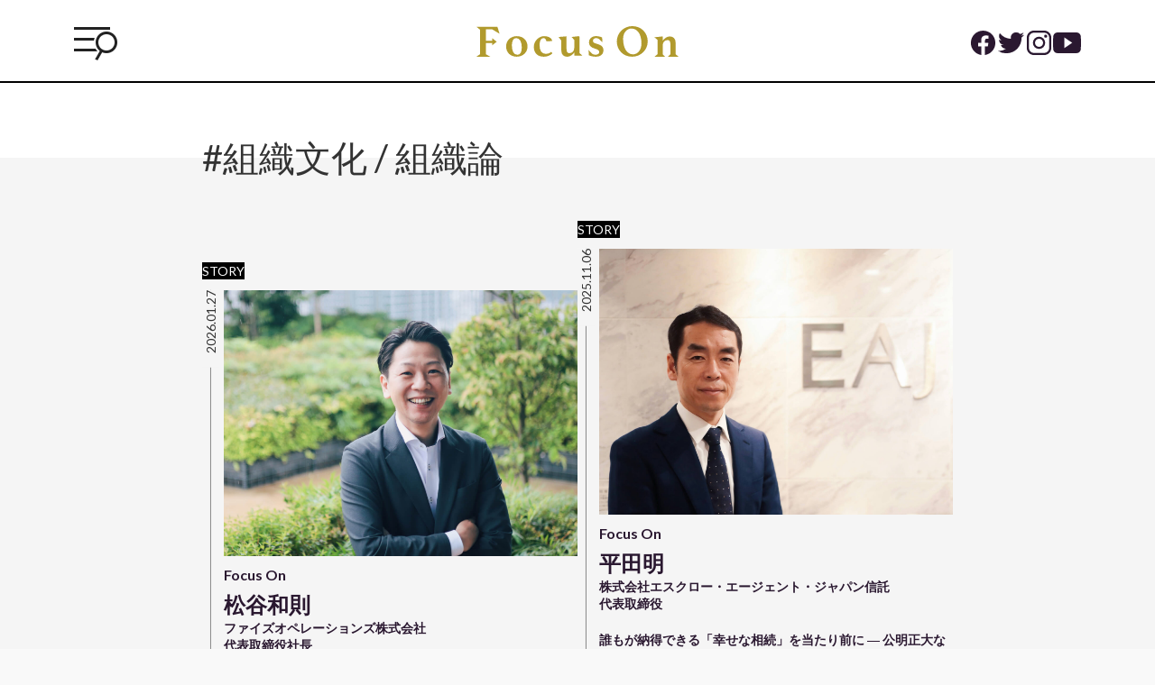

--- FILE ---
content_type: text/html; charset=UTF-8
request_url: https://focuson.life/article/tag/8
body_size: 129748
content:
<!DOCTYPE html>
<html lang="jp">
<head>
    <!-- Google Tag Manager -->
    <script>(function(w,d,s,l,i){w[l]=w[l]||[];w[l].push({'gtm.start':
        new Date().getTime(),event:'gtm.js'});var f=d.getElementsByTagName(s)[0],
        j=d.createElement(s),dl=l!='dataLayer'?'&l='+l:'';j.async=true;j.src=
            'https://www.googletagmanager.com/gtm.js?id='+i+dl;f.parentNode.insertBefore(j,f);
    })(window,document,'script','dataLayer','GTM-W5HVKHR');</script>
    <!-- End Google Tag Manager -->
    <meta charset="utf-8">
    <meta name="author" content="EDOA.corp">
    <meta name="description" content="「すべては人のこころの内側からはじまっている 」。Focus on[フォーカスオン]は社会への「思い」に光をあて、原理や原則を見出すメディア。「生きる」を後押しし、世の中を一歩前に進めるきっかけとなる。読み返される価値のある「バイブル」のような存在を目指します。">
    <meta name="viewport" content="width=device-width">
    <meta property="og:title" content="組織文化 / 組織論 | Focus on[フォーカスオン]">
    <meta property="og:type" content="website">
    <meta property="og:description" content="「すべては人のこころの内側からはじまっている 」。Focus on[フォーカスオン]は社会への「思い」に光をあて、原理や原則を見出すメディア。「生きる」を後押しし、世の中を一歩前に進めるきっかけとなる。読み返される価値のある「バイブル」のような存在を目指します。">
    <meta property="og:url" content="http://focuson.life/article/tag/8">
    <meta property="og:image" content="https://prod-focuson-api-assets-128.s3.ap-northeast-1.amazonaws.com/article/content/2026/01/thumbnail_290">
    <meta property="og:site_name" content="Focus on[フォーカスオン]">

    <link href="https://fonts.googleapis.com/css?family=Lato:400,400i,700,700i" rel="stylesheet">
    <link href="/assets/css/ionicons.css" rel="stylesheet" type="text/css"/>
    <link href="/assets/css/cmn.css?1136" rel="stylesheet" type="text/css"/>
    <link href="/assets/css/normalize.css?1136" rel="stylesheet" type="text/css"/>
    <link href="/assets/css/drawer.min.css?1136" rel="stylesheet" type="text/css"/>
    <link href="/assets/css/jquery.bxslider.css" rel="stylesheet" type="text/css"/>
    <link href="/assets/css/featherlight.min.css" rel="stylesheet" type="text/css"/>
    <link rel="stylesheet" href="/assets/css/style.css?1136" type="text/css"/>
    <link rel="shortcut icon" href="/assets/img/favicon.ico">
    <link rel="apple-touch-icon" href="/assets/img/apple-touch-icon.png">
    <link rel="stylesheet" href="/assets/css/froala_style.min.css">
    <link rel="stylesheet" href="https://cdn.jsdelivr.net/npm/swiper@8/swiper-bundle.min.css"/>

    <script src="https://cdnjs.cloudflare.com/ajax/libs/jquery/3.1.1/jquery.min.js"></script>
    <script src="/assets/js/iscroll.js"></script>
    <script src="/assets/js/drawer.min.js"></script>
    <script src="/assets/js/jquery.bxslider.min.js"></script>
    <script src="/assets/js/featherlight.min.js"></script>
    <script type="module" src="https://unpkg.com/ionicons@5.5.2/dist/ionicons/ionicons.esm.js"></script>
    <script nomodule src="https://unpkg.com/ionicons@5.5.2/dist/ionicons/ionicons.js"></script>

    <title>組織文化 / 組織論  Focus on[フォーカスオン]</title>
    <script>
        $(document).ready(function () {
            $('.drawer').drawer();
        });
    </script>
    <script type="text/javascript">
        $(function () {
            $('.drawer-container nav ul li a').each(function () {
                var $href = $(this).attr('href');
                if (location.href.match($href)) {
                    $(this).addClass('on');
                } else {
                    $(this).removeClass('on');
                }
            });
        });
    </script>
</head>

<body class="drawer drawer--top">
<!-- Google Tag Manager (noscript) -->
<noscript>
    <iframe src="https://www.googletagmanager.com/ns.html?id=GTM-W5HVKHR" height="0" width="0"
            style="display:none;visibility:hidden">
    </iframe>
</noscript>
<!-- End Google Tag Manager (noscript) -->

<!-- header -->
<header class="drawer-navbar " role="banner" id="header">
    <div class="drawer-container">
        <div class="drawer-navbar-header">
            <div class="header-menu">
                <img onclick="toggleModelSearch()" src="/assets/img/menu-icon.png" class="header-menu-icon"/>
            </div>
            <div class="drawer-brand" >
                <a href="/">
                    <img src="/assets/img/fo_logo.svg" alt="Focus On">
                </a>
            </div>
            <div class="drawer-header-right-icon">
                <a href="https://www.facebook.com/edoa.focuson/" target="_blank">
    <ion-icon name="logo-facebook" class="icon-social icon-facebook icon-custom icon-custom-mb"></ion-icon>
</a>
                <a href="https://twitter.com/FocusOn_life" target="_blank">
    <ion-icon name="logo-twitter" class="icon-social icon-twitter icon-custom icon-custom-mb"></ion-icon>
</a>
                <a href="https://www.instagram.com/focuson.life/" target="_blank">
    <ion-icon name="logo-instagram" class="icon-social icon-instagram"></ion-icon>
</a>
                <a href="https://www.youtube.com/@focusonfilm4827" target="_blank">
    <ion-icon name="logo-youtube" class="icon-social icon-youtube"></ion-icon>
</a>
            </div>

        </div>
    </div>
    <!--modal-->
    <div id="signup" class="lightbox">
        <div class="signup-area">
            <div class="modal-logo">Focus on
                <br>- sign up -
            </div>
            <div class="modal-form modal-form-signup" page="1">
                <div class="signup-announce">Focus onに会員登録いただくと記事のブックマーク機能をご利用いただけます。 また、必要事項をすべてご入力いただいた会員様には、求人情報の閲覧・応募機能をご利用いただけます。 </div>
                <p>メールアドレスで登録</p>
                <form method="POST">
                    <input type="email" name="email" data-type="email" required="required" placeholder="メールアドレスを入力してください" />
                    <input type="password" name="password" data-type="password" required="required" placeholder="パスワード（半角英数6文字以上）"　/>
                    <div class="term-area">
                        <a href="#">[利用規約]</a>と
                        <a href="#">[プライバシーポリシー]</a>をご確認いただき同意の上、送信してください。
                    </div>
                    <button type="button" id="btn-mailsend">送信する </button>
                    <button type="submit" style="display: none;"></button>
                </form>
                <span class="boundary">or</span>
                <div class="sns-login-area">
                    <a href="javascript:void(0)" class="fb-color">facebookで登録</a>
                    <a href="#" class="li-color">LinkedInで登録</a>
                </div>
            </div>
            <div class="modal-form modal-form-signup" page="2" style="display:none;">
                <div class="signup-announce">入力したメールアドレスにメールを送信しました。メール文中のリンクより会員登録を続けて下さい。</div>
                <form method="POST" id="form-signup">
                    <button class="featherlight-close" aria-label="Close">閉じる</button>
                </form>
            </div>
        </div>
    </div>
    <div id="modal-login" class="lightbox">
        <div class="signup-area">
            <div class="modal-logo">Focus on
                <br>- log in -
            </div>
            <div class="modal-form">
                <a href="javascript:void(0)" onclick="goSignup()">
                    <div class="signup-announce">新規登録はコチラ </div>
                </a>
                <form method="POST">
                    <input type="email" name="login_email" data-type="email" required="required" placeholder="登録したメールアドレスを入力してください" />
                    <input type="password" name="login_password" data-type="password" required="required" placeholder="パスワード"　/>
                    <div class="term-area">パスワードをお忘れの方は
                        <a href="/user/reset_password">コチラ</a>
                    </div>
                    <button type="button" id="btn-login">ログイン </button>
                </form>
                <span class="boundary">or</span>
                <div class="sns-login-area">
                    <a href="#" class="fb-color">facebookでログイン</a>
                    <a href="#" class="li-color">LinkedInでログイン</a>
                </div>
            </div>
        </div>
    </div>
    <div id="model-search" class="lightbox">
        <div class="model-header">
            <a class="drawer-brand" href="/"><img src="/assets/img/fo_logo.svg" alt="Focus On"></a>

            <img src="/assets/img/close.png" class="icon-close" onclick="toggleModelSearch()">
        </div>
        <div class="model-content">
            <div class="model-content-left">
                <div class="search-box">
                    <i class="ion-android-search"></i>
                    <input class="input-search" type="text" placeholder="フリーワード検索"/>
                </div>
                <div class="tags">
                    <div class="text-rotation text-rotation-tag">
                        <span>TAGS</span>
                    </div>

                    <div class="text-rotation-tag-mb">
                        <span class="fs-12">TAGS</span>
                    </div>
                    <div class="tag-wrap">
                                                    <div class="tag">
                                <div class="tag-type">
                                    <a href="/article/groupTag/1">
                                        #Industry                                    </a>
                                </div>
                                <div class="suggest-tags">
                                                                            <a href="/article/tag/137">
                                            <span class="fs-12">＃セキュリティ / 防衛</span>
                                        </a>
                                                                            <a href="/article/tag/135">
                                            <span class="fs-12">＃EC</span>
                                        </a>
                                                                            <a href="/article/tag/118">
                                            <span class="fs-12">＃AI</span>
                                        </a>
                                                                            <a href="/article/tag/117">
                                            <span class="fs-12">＃不動産 / 建築 / リノベーション / 建設</span>
                                        </a>
                                                                            <a href="/article/tag/116">
                                            <span class="fs-12">＃モビリティ</span>
                                        </a>
                                                                            <a href="/article/tag/5">
                                            <span class="fs-12">＃クリエイティブ / デザイン / アート</span>
                                        </a>
                                                                            <a href="/article/tag/91">
                                            <span class="fs-12">＃金融</span>
                                        </a>
                                                                            <a href="/article/tag/24">
                                            <span class="fs-12">＃エンターテイメント</span>
                                        </a>
                                                                            <a href="/article/tag/69">
                                            <span class="fs-12">＃教育 / 保育</span>
                                        </a>
                                                                            <a href="/article/tag/89">
                                            <span class="fs-12">＃医療 / ヘルスケア</span>
                                        </a>
                                                                            <a href="/article/tag/119">
                                            <span class="fs-12">＃SaaS</span>
                                        </a>
                                                                            <a href="/article/tag/85">
                                            <span class="fs-12">＃製造業</span>
                                        </a>
                                                                            <a href="/article/tag/73">
                                            <span class="fs-12">＃コミュニティ</span>
                                        </a>
                                                                            <a href="/article/tag/120">
                                            <span class="fs-12">＃WEB3 / ブロックチェーン / NFT</span>
                                        </a>
                                                                            <a href="/article/tag/115">
                                            <span class="fs-12">＃物流 / 運送</span>
                                        </a>
                                                                            <a href="/article/tag/77">
                                            <span class="fs-12">＃旅行 / 観光</span>
                                        </a>
                                                                            <a href="/article/tag/67">
                                            <span class="fs-12">＃小売 / アパレル</span>
                                        </a>
                                                                            <a href="/article/tag/23">
                                            <span class="fs-12">＃VR / AR / MR</span>
                                        </a>
                                                                            <a href="/article/tag/48">
                                            <span class="fs-12">＃出版</span>
                                        </a>
                                                                            <a href="/article/tag/32">
                                            <span class="fs-12">＃食品 / 飲食</span>
                                        </a>
                                                                            <a href="/article/tag/44">
                                            <span class="fs-12">＃メディア / 広告 / マーケティング</span>
                                        </a>
                                                                            <a href="/article/tag/47">
                                            <span class="fs-12">＃人材</span>
                                        </a>
                                                                            <a href="/article/tag/74">
                                            <span class="fs-12">＃スポーツ</span>
                                        </a>
                                                                    </div>
                            </div>
                                                    <div class="tag">
                                <div class="tag-type">
                                    <a href="/article/groupTag/2">
                                        #Business                                    </a>
                                </div>
                                <div class="suggest-tags">
                                                                            <a href="/article/tag/8">
                                            <span class="fs-12">＃組織文化 / 組織論</span>
                                        </a>
                                                                            <a href="/article/tag/114">
                                            <span class="fs-12">＃M&amp;A / 事業承継</span>
                                        </a>
                                                                            <a href="/article/tag/57">
                                            <span class="fs-12">＃経済</span>
                                        </a>
                                                                            <a href="/article/tag/53">
                                            <span class="fs-12">＃マーケティング論</span>
                                        </a>
                                                                            <a href="/article/tag/122">
                                            <span class="fs-12">＃新規事業 / 事業創出</span>
                                        </a>
                                                                            <a href="/article/tag/123">
                                            <span class="fs-12">＃上場 / EXIT</span>
                                        </a>
                                                                    </div>
                            </div>
                                                    <div class="tag">
                                <div class="tag-type">
                                    <a href="/article/groupTag/3">
                                        #Entrepreneurship                                    </a>
                                </div>
                                <div class="suggest-tags">
                                                                            <a href="/article/tag/136">
                                            <span class="fs-12">＃先端技術の面白さ</span>
                                        </a>
                                                                            <a href="/article/tag/124">
                                            <span class="fs-12">＃グローバルマーケット</span>
                                        </a>
                                                                            <a href="/article/tag/126">
                                            <span class="fs-12">＃30代からの起業</span>
                                        </a>
                                                                            <a href="/article/tag/125">
                                            <span class="fs-12">＃学生時代から起業</span>
                                        </a>
                                                                            <a href="/article/tag/16">
                                            <span class="fs-12">＃共同創業</span>
                                        </a>
                                                                            <a href="/article/tag/36">
                                            <span class="fs-12">＃連続起業</span>
                                        </a>
                                                                            <a href="/article/tag/127">
                                            <span class="fs-12">＃商売の面白さ</span>
                                        </a>
                                                                            <a href="/article/tag/128">
                                            <span class="fs-12">＃家業</span>
                                        </a>
                                                                            <a href="/article/tag/121">
                                            <span class="fs-12">＃リーダーシップ</span>
                                        </a>
                                                                    </div>
                            </div>
                                                    <div class="tag">
                                <div class="tag-type">
                                    <a href="/article/groupTag/4">
                                        #Life                                    </a>
                                </div>
                                <div class="suggest-tags">
                                                                            <a href="/article/tag/35">
                                            <span class="fs-12">＃日本と海外</span>
                                        </a>
                                                                            <a href="/article/tag/18">
                                            <span class="fs-12">＃ものづくり</span>
                                        </a>
                                                                            <a href="/article/tag/71">
                                            <span class="fs-12">＃仕事論</span>
                                        </a>
                                                                            <a href="/article/tag/37">
                                            <span class="fs-12">＃仲間</span>
                                        </a>
                                                                            <a href="/article/tag/56">
                                            <span class="fs-12">＃ライフスタイル</span>
                                        </a>
                                                                            <a href="/article/tag/129">
                                            <span class="fs-12">＃夢 / 志</span>
                                        </a>
                                                                            <a href="/article/tag/130">
                                            <span class="fs-12">＃自分は何者か</span>
                                        </a>
                                                                            <a href="/article/tag/131">
                                            <span class="fs-12">＃育児 / 出産</span>
                                        </a>
                                                                    </div>
                            </div>
                                                    <div class="tag">
                                <div class="tag-type">
                                    <a href="/article/groupTag/5">
                                        #Social                                    </a>
                                </div>
                                <div class="suggest-tags">
                                                                            <a href="/article/tag/34">
                                            <span class="fs-12">＃地方創生 / 地域経済</span>
                                        </a>
                                                                            <a href="/article/tag/133">
                                            <span class="fs-12">＃ダイバーシティ</span>
                                        </a>
                                                                            <a href="/article/tag/132">
                                            <span class="fs-12">＃SDGs</span>
                                        </a>
                                                                            <a href="/article/tag/7">
                                            <span class="fs-12">＃働き方</span>
                                        </a>
                                                                            <a href="/article/tag/113">
                                            <span class="fs-12">＃DX</span>
                                        </a>
                                                                            <a href="/article/tag/81">
                                            <span class="fs-12">＃途上国支援</span>
                                        </a>
                                                                    </div>
                            </div>
                                                    <div class="tag">
                                <div class="tag-type">
                                    <a href="/article/groupTag/6">
                                        #Series                                    </a>
                                </div>
                                <div class="suggest-tags">
                                                                            <a href="/article/tag/92">
                                            <span class="fs-12">＃プロソーシャルな距離</span>
                                        </a>
                                                                            <a href="/article/tag/80">
                                            <span class="fs-12">＃私のきっかけ</span>
                                        </a>
                                                                            <a href="/article/tag/43">
                                            <span class="fs-12">＃編集部より</span>
                                        </a>
                                                                            <a href="/article/tag/42">
                                            <span class="fs-12">＃コラム</span>
                                        </a>
                                                                            <a href="/article/tag/134">
                                            <span class="fs-12">＃ソーシャルM＆Aという人生戦略</span>
                                        </a>
                                                                    </div>
                            </div>
                                            </div>
                </div>
                <div class="right-rotation dp-mobile">
                    <div class="text-rotation rotation-sns">
                        <div class="dash"></div>
                        SNS
                    </div>

                    <div class="icon-rotation-multiple">
                        <a href="https://www.facebook.com/edoa.focuson/" target="_blank">
    <ion-icon name="logo-facebook" class="icon-social icon-facebook icon-custom icon-custom-mb"></ion-icon>
</a>
                        <a href="https://twitter.com/FocusOn_life" target="_blank">
    <ion-icon name="logo-twitter" class="icon-social icon-twitter icon-custom icon-custom-mb"></ion-icon>
</a>
                        <a href="https://www.instagram.com/focuson.life/" target="_blank">
    <ion-icon name="logo-instagram" class="icon-social icon-instagram"></ion-icon>
</a>
                        <a href="https://www.youtube.com/@focusonfilm4827" target="_blank">
    <ion-icon name="logo-youtube" class="icon-social icon-youtube"></ion-icon>
</a>
                    </div>
                </div>
            </div>
            <div class="model-content-right">
                <div class="text-rotation-left rotation-category">
                    <div class="dash"></div>CATEGORY
                </div>
                <div class="right-rotation dp-pc">

                    <div class="text-rotation rotation-sns">
                        <div class="dash"></div>SNS
                    </div>

                    <div class="icon-rotation-multiple">
                        <a href="https://www.facebook.com/edoa.focuson/" target="_blank">
    <ion-icon name="logo-facebook" class="icon-social icon-facebook icon-custom icon-custom-mb"></ion-icon>
</a>
                        <a href="https://twitter.com/FocusOn_life" target="_blank">
    <ion-icon name="logo-twitter" class="icon-social icon-twitter icon-custom icon-custom-mb"></ion-icon>
</a>
                        <a href="https://www.instagram.com/focuson.life/" target="_blank">
    <ion-icon name="logo-instagram" class="icon-social icon-instagram"></ion-icon>
</a>
                        <a href="https://www.youtube.com/@focusonfilm4827" target="_blank">
    <ion-icon name="logo-youtube" class="icon-social icon-youtube"></ion-icon>
</a>
                    </div>
                </div>

                                    <a href="/article/category/1">
                        <div class="category-title">
                            <h2>STORY</h2>
                            人生を紐解く物語                        </div>
                    </a>
                                    <a href="/article/category/2">
                        <div class="category-title">
                            <h2>COLUMN</h2>
                            思考を覗くコラム                        </div>
                    </a>
                                    <a href="/article/category/3">
                        <div class="category-title">
                            <h2>EDITOR'S LETTER</h2>
                            編集部より                        </div>
                    </a>
                                <a href="/about-fon" class="category-small-title">Focus onとは</a>
                <a href="https://edoa.co.jp/what-we-are/" class="category-small-title">運営会社</a>
                <a href="/terms-of-service" class="category-small-title">利用規約及び個人情報の取扱い</a>
                <a href="/contact/index" class="category-small-title">お問い合わせ</a>
            </div>
        </div>
    </div>
</header>
<script>
    function toggleModelSearch() {
        $("#model-search").toggleClass("lightbox");
        if (!$("#model-search").hasClass('lightbox')) {
            $("section").hide();
            $(".footer").hide();
            $('.drawer-navbar ').css('paddingTop', '0')
        } else {
            $("section").show();
            $(".footer").show();
            $('.drawer-navbar ').css('paddingTop', '20px')
        }
    }
    $(document).ready(() => {
        $('.input-search').keyup(function (e) {
            if (e.which === 13) {
                window.location.href = `/article/list?search=${$(this).val()}`;
            }
        });
    });
    
</script>
<!-- header -->

<section id="list-article">
    <div class="content">
        <div class="news-wrapper">
            <div class="group-title">
                <h1 class="title">
                    #組織文化 / 組織論                </h1>
                            </div>
            

            <div class="news container">
                <div class="news-row">
                                            <div class="first-col dp-pc">
                                <div class="new">
        <div class="new-type">STORY</div>
        <div class="new-wrapper">
            <div class="new-date">
                <span class="date-text">2026.01.27</span>
            </div>
            <div class="new-card">
                <div class="card-content-wrapper">
                    <a href="/article/view/290">
                        <img src="https://prod-focuson-api-assets-128.s3.ap-northeast-1.amazonaws.com/article/content/2026/01/thumbnail_290" class="card-img"/>
                    </a>
                    <div class="card-content">
                        <a href="/article/view/290">
                            <div>
                                <div class="normal-font-size mt-10 mb-10">Focus On</div>
                                <h2 class="card-title">松谷和則</h2>
                                <div class="card-subtitle">
                                    <span>ファイズオペレーションズ株式会社&nbsp;&nbsp;&nbsp; <br class="break-line-mb">代表取締役社長</span>
                                </div>
                            </div>
                            <div class="card-text mt-20">物流を支えるのは「人と人」 ― 目まぐるしい変化の中で、成長を楽しむ</div>
                        </a>
                        <div class="card-tagname">
                                                            <a href="/article/tag/8">
                                    <span>#組織文化 / 組織論</span>
                                </a>
                                                            <a href="/article/tag/37">
                                    <span>#仲間</span>
                                </a>
                                                            <a href="/article/tag/47">
                                    <span>#人材</span>
                                </a>
                                                            <a href="/article/tag/115">
                                    <span>#物流 / 運送</span>
                                </a>
                                                    </div>
                    </div>
                </div>
            </div>
        </div>
    </div>
    <div class="new">
        <div class="new-type">STORY</div>
        <div class="new-wrapper">
            <div class="new-date">
                <span class="date-text">2025.10.30</span>
            </div>
            <div class="new-card">
                <div class="card-content-wrapper">
                    <a href="/article/view/277">
                        <img src="https://prod-focuson-api-assets-128.s3.ap-northeast-1.amazonaws.com/article/content/2025/10/thumbnail_277" class="card-img"/>
                    </a>
                    <div class="card-content">
                        <a href="/article/view/277">
                            <div>
                                <div class="normal-font-size mt-10 mb-10">Focus On</div>
                                <h2 class="card-title">成宮正一郎</h2>
                                <div class="card-subtitle">
                                    <span>株式会社エスクロー・エージェント・ジャパン&nbsp;&nbsp;&nbsp; <br class="break-line-mb">代表取締役社長</span>
                                </div>
                            </div>
                            <div class="card-text mt-20">不動産取引の利便性・効率性・安全性を向上させる ― 社会インフラ企業への挑戦</div>
                        </a>
                        <div class="card-tagname">
                                                            <a href="/article/tag/8">
                                    <span>#組織文化 / 組織論</span>
                                </a>
                                                            <a href="/article/tag/35">
                                    <span>#日本と海外</span>
                                </a>
                                                            <a href="/article/tag/71">
                                    <span>#仕事論</span>
                                </a>
                                                            <a href="/article/tag/91">
                                    <span>#金融</span>
                                </a>
                                                            <a href="/article/tag/113">
                                    <span>#DX</span>
                                </a>
                                                            <a href="/article/tag/117">
                                    <span>#不動産 / 建築 / リノベーション / 建設</span>
                                </a>
                                                    </div>
                    </div>
                </div>
            </div>
        </div>
    </div>
    <div class="new">
        <div class="new-type">STORY</div>
        <div class="new-wrapper">
            <div class="new-date">
                <span class="date-text">2025.08.21</span>
            </div>
            <div class="new-card">
                <div class="card-content-wrapper">
                    <a href="/article/view/268">
                        <img src="https://prod-focuson-api-assets-128.s3.ap-northeast-1.amazonaws.com/article/content/2025/08/thumbnail_268" class="card-img"/>
                    </a>
                    <div class="card-content">
                        <a href="/article/view/268">
                            <div>
                                <div class="normal-font-size mt-10 mb-10">Focus On</div>
                                <h2 class="card-title">柴田康弘</h2>
                                <div class="card-subtitle">
                                    <span>Recustomer株式会社&nbsp;&nbsp;&nbsp; <br class="break-line-mb">代表取締役CEO</span>
                                </div>
                            </div>
                            <div class="card-text mt-20">EC・小売の購入後体験を進化させつづける ― 自分たちが誇れる価値を、カルチャーを携えて</div>
                        </a>
                        <div class="card-tagname">
                                                            <a href="/article/tag/8">
                                    <span>#組織文化 / 組織論</span>
                                </a>
                                                            <a href="/article/tag/37">
                                    <span>#仲間</span>
                                </a>
                                                            <a href="/article/tag/56">
                                    <span>#ライフスタイル</span>
                                </a>
                                                            <a href="/article/tag/67">
                                    <span>#小売 / アパレル</span>
                                </a>
                                                            <a href="/article/tag/135">
                                    <span>#EC</span>
                                </a>
                                                    </div>
                    </div>
                </div>
            </div>
        </div>
    </div>
    <div class="new">
        <div class="new-type">STORY</div>
        <div class="new-wrapper">
            <div class="new-date">
                <span class="date-text">2024.12.24</span>
            </div>
            <div class="new-card">
                <div class="card-content-wrapper">
                    <a href="/article/view/244">
                        <img src="https://s3-us-west-2.amazonaws.com/focuson.life/article/content/2024/12/thumbnail_person244" class="card-img"/>
                    </a>
                    <div class="card-content">
                        <a href="/article/view/244">
                            <div>
                                <div class="normal-font-size mt-10 mb-10">Focus On</div>
                                <h2 class="card-title">黒佐英司</h2>
                                <div class="card-subtitle">
                                    <span>株式会社マツリカ&nbsp;&nbsp;&nbsp; <br class="break-line-mb">代表取締役CEO/CPO</span>
                                </div>
                            </div>
                            <div class="card-text mt-20">誰でも使える、誰でも成果を出せるSFA/CRM ― 人のエネルギー満ちあふれる社会こそ素晴らしい</div>
                        </a>
                        <div class="card-tagname">
                                                            <a href="/article/tag/8">
                                    <span>#組織文化 / 組織論</span>
                                </a>
                                                            <a href="/article/tag/16">
                                    <span>#共同創業</span>
                                </a>
                                                            <a href="/article/tag/113">
                                    <span>#DX</span>
                                </a>
                                                            <a href="/article/tag/119">
                                    <span>#SaaS</span>
                                </a>
                                                            <a href="/article/tag/121">
                                    <span>#リーダーシップ</span>
                                </a>
                                                    </div>
                    </div>
                </div>
            </div>
        </div>
    </div>
    <div class="new">
        <div class="new-type">COLUMN</div>
        <div class="new-wrapper">
            <div class="new-date">
                <span class="date-text">2024.11.21</span>
            </div>
            <div class="new-card">
                <div class="card-content-wrapper">
                    <a href="/article/view/240">
                        <img src="https://s3-us-west-2.amazonaws.com/focuson.life/article/content/2024/11/article_top_240" class="card-img"/>
                    </a>
                    <div class="card-content">
                        <a href="/article/view/240">
                            <div>
                                <div class="normal-font-size mt-10 mb-10">Focus On</div>
                                <h2 class="card-title">平田伸行</h2>
                                <div class="card-subtitle">
                                    <span>ハナマルキ株式会社&nbsp;&nbsp;&nbsp; <br class="break-line-mb">取締役 マーケティング部長 兼 広報宣伝室長</span>
                                </div>
                            </div>
                            <div class="card-text mt-20">「液体塩こうじ」への取り組みが企業風土を変えた / 老舗ハナマルキ変革の舞台裏（後編）</div>
                        </a>
                        <div class="card-tagname">
                                                            <a href="/article/tag/8">
                                    <span>#組織文化 / 組織論</span>
                                </a>
                                                            <a href="/article/tag/32">
                                    <span>#食品 / 飲食</span>
                                </a>
                                                            <a href="/article/tag/42">
                                    <span>#コラム</span>
                                </a>
                                                            <a href="/article/tag/124">
                                    <span>#グローバルマーケット</span>
                                </a>
                                                    </div>
                    </div>
                </div>
            </div>
        </div>
    </div>
                        </div>
                        <div class="second-col dp-pc">
                                <div class="new">
        <div class="new-type">STORY</div>
        <div class="new-wrapper">
            <div class="new-date">
                <span class="date-text">2025.11.06</span>
            </div>
            <div class="new-card">
                <div class="card-content-wrapper">
                    <a href="/article/view/279">
                        <img src="https://prod-focuson-api-assets-128.s3.ap-northeast-1.amazonaws.com/article/content/2025/11/thumbnail_person279" class="card-img"/>
                    </a>
                    <div class="card-content">
                        <a href="/article/view/279">
                            <div>
                                <div class="normal-font-size mt-10 mb-10">Focus On</div>
                                <h2 class="card-title">平田明</h2>
                                <div class="card-subtitle">
                                    <span>株式会社エスクロー・エージェント・ジャパン信託&nbsp;&nbsp;&nbsp; <br class="break-line-mb">代表取締役</span>
                                </div>
                            </div>
                            <div class="card-text mt-20">誰もが納得できる「幸せな相続」を当たり前に ― 公明正大な不動産売却の在り方とは</div>
                        </a>
                        <div class="card-tagname">
                                                            <a href="/article/tag/8">
                                    <span>#組織文化 / 組織論</span>
                                </a>
                                                            <a href="/article/tag/56">
                                    <span>#ライフスタイル</span>
                                </a>
                                                            <a href="/article/tag/71">
                                    <span>#仕事論</span>
                                </a>
                                                            <a href="/article/tag/117">
                                    <span>#不動産 / 建築 / リノベーション / 建設</span>
                                </a>
                                                    </div>
                    </div>
                </div>
            </div>
        </div>
    </div>
    <div class="new">
        <div class="new-type">STORY</div>
        <div class="new-wrapper">
            <div class="new-date">
                <span class="date-text">2025.09.30</span>
            </div>
            <div class="new-card">
                <div class="card-content-wrapper">
                    <a href="/article/view/273">
                        <img src="https://prod-focuson-api-assets-128.s3.ap-northeast-1.amazonaws.com/article/content/2025/09/thumbnail_person273" class="card-img"/>
                    </a>
                    <div class="card-content">
                        <a href="/article/view/273">
                            <div>
                                <div class="normal-font-size mt-10 mb-10">Focus On</div>
                                <h2 class="card-title">粟津昂規</h2>
                                <div class="card-subtitle">
                                    <span>スカイゲートテクノロジズ株式会社&nbsp;&nbsp;&nbsp; <br class="break-line-mb">代表取締役社長</span>
                                </div>
                            </div>
                            <div class="card-text mt-20">「防衛&times;テクノロジー」の本質を問いつづける ― 日本の安全保障と成長のために</div>
                        </a>
                        <div class="card-tagname">
                                                            <a href="/article/tag/8">
                                    <span>#組織文化 / 組織論</span>
                                </a>
                                                            <a href="/article/tag/121">
                                    <span>#リーダーシップ</span>
                                </a>
                                                            <a href="/article/tag/136">
                                    <span>#先端技術の面白さ</span>
                                </a>
                                                            <a href="/article/tag/137">
                                    <span>#セキュリティ / 防衛</span>
                                </a>
                                                    </div>
                    </div>
                </div>
            </div>
        </div>
    </div>
    <div class="new">
        <div class="new-type">STORY</div>
        <div class="new-wrapper">
            <div class="new-date">
                <span class="date-text">2025.05.08</span>
            </div>
            <div class="new-card">
                <div class="card-content-wrapper">
                    <a href="/article/view/261">
                        <img src="https://s3-us-west-2.amazonaws.com/focuson.life/article/content/2025/05/thumbnail_261" class="card-img"/>
                    </a>
                    <div class="card-content">
                        <a href="/article/view/261">
                            <div>
                                <div class="normal-font-size mt-10 mb-10">Focus On</div>
                                <h2 class="card-title">片岡慎也</h2>
                                <div class="card-subtitle">
                                    <span>株式会社IVRy&nbsp;&nbsp;&nbsp; <br class="break-line-mb">COO</span>
                                </div>
                            </div>
                            <div class="card-text mt-20">誰もが使えるAI技術を「電話」から ― 人に恵まれ、人の力を信じる人生</div>
                        </a>
                        <div class="card-tagname">
                                                            <a href="/article/tag/8">
                                    <span>#組織文化 / 組織論</span>
                                </a>
                                                            <a href="/article/tag/37">
                                    <span>#仲間</span>
                                </a>
                                                            <a href="/article/tag/113">
                                    <span>#DX</span>
                                </a>
                                                            <a href="/article/tag/118">
                                    <span>#AI</span>
                                </a>
                                                            <a href="/article/tag/119">
                                    <span>#SaaS</span>
                                </a>
                                                            <a href="/article/tag/121">
                                    <span>#リーダーシップ</span>
                                </a>
                                                    </div>
                    </div>
                </div>
            </div>
        </div>
    </div>
    <div class="new">
        <div class="new-type">STORY</div>
        <div class="new-wrapper">
            <div class="new-date">
                <span class="date-text">2024.12.05</span>
            </div>
            <div class="new-card">
                <div class="card-content-wrapper">
                    <a href="/article/view/241">
                        <img src="https://s3-us-west-2.amazonaws.com/focuson.life/article/content/2024/12/thumbnail_241" class="card-img"/>
                    </a>
                    <div class="card-content">
                        <a href="/article/view/241">
                            <div>
                                <div class="normal-font-size mt-10 mb-10">Focus On</div>
                                <h2 class="card-title">小林紀雄</h2>
                                <div class="card-subtitle">
                                    <span>iYell株式会社&nbsp;&nbsp;&nbsp; <br class="break-line-mb">取締役兼CTO</span>
                                </div>
                            </div>
                            <div class="card-text mt-20">「住宅ローンテック」でより良い業界へ ― 応援し合う組織はいかに始まり、どこを目指すか</div>
                        </a>
                        <div class="card-tagname">
                                                            <a href="/article/tag/8">
                                    <span>#組織文化 / 組織論</span>
                                </a>
                                                            <a href="/article/tag/16">
                                    <span>#共同創業</span>
                                </a>
                                                            <a href="/article/tag/37">
                                    <span>#仲間</span>
                                </a>
                                                            <a href="/article/tag/91">
                                    <span>#金融</span>
                                </a>
                                                            <a href="/article/tag/117">
                                    <span>#不動産 / 建築 / リノベーション / 建設</span>
                                </a>
                                                    </div>
                    </div>
                </div>
            </div>
        </div>
    </div>
    <div class="new">
        <div class="new-type">COLUMN</div>
        <div class="new-wrapper">
            <div class="new-date">
                <span class="date-text">2024.11.20</span>
            </div>
            <div class="new-card">
                <div class="card-content-wrapper">
                    <a href="/article/view/239">
                        <img src="https://s3-us-west-2.amazonaws.com/focuson.life/article/content/2024/11/thumbnail_person239" class="card-img"/>
                    </a>
                    <div class="card-content">
                        <a href="/article/view/239">
                            <div>
                                <div class="normal-font-size mt-10 mb-10">Focus On</div>
                                <h2 class="card-title">平田伸行</h2>
                                <div class="card-subtitle">
                                    <span>ハナマルキ株式会社&nbsp;&nbsp;&nbsp; <br class="break-line-mb">取締役 マーケティング部長 兼 広報宣伝室長</span>
                                </div>
                            </div>
                            <div class="card-text mt-20">優れた戦略があっても「思い」がなければ事業は作れない / 老舗ハナマルキ変革の舞台裏（前編）</div>
                        </a>
                        <div class="card-tagname">
                                                            <a href="/article/tag/8">
                                    <span>#組織文化 / 組織論</span>
                                </a>
                                                            <a href="/article/tag/32">
                                    <span>#食品 / 飲食</span>
                                </a>
                                                            <a href="/article/tag/42">
                                    <span>#コラム</span>
                                </a>
                                                            <a href="/article/tag/124">
                                    <span>#グローバルマーケット</span>
                                </a>
                                                    </div>
                    </div>
                </div>
            </div>
        </div>
    </div>
                        </div>

                        <div class="first-col dp-mobile">
                                <div class="new">
        <div class="new-type">STORY</div>
        <div class="new-wrapper">
            <div class="new-date">
                <span class="date-text">2026.01.27</span>
            </div>
            <div class="new-card">
                <div class="card-content-wrapper">
                    <a href="/article/view/290">
                        <img src="https://prod-focuson-api-assets-128.s3.ap-northeast-1.amazonaws.com/article/content/2026/01/thumbnail_290" class="card-img"/>
                    </a>
                    <div class="card-content">
                        <a href="/article/view/290">
                            <div>
                                <div class="normal-font-size mt-10 mb-10">Focus On</div>
                                <h2 class="card-title">松谷和則</h2>
                                <div class="card-subtitle">
                                    <span>ファイズオペレーションズ株式会社&nbsp;&nbsp;&nbsp; <br class="break-line-mb">代表取締役社長</span>
                                </div>
                            </div>
                            <div class="card-text mt-20">物流を支えるのは「人と人」 ― 目まぐるしい変化の中で、成長を楽しむ</div>
                        </a>
                        <div class="card-tagname">
                                                            <a href="/article/tag/8">
                                    <span>#組織文化 / 組織論</span>
                                </a>
                                                            <a href="/article/tag/37">
                                    <span>#仲間</span>
                                </a>
                                                            <a href="/article/tag/47">
                                    <span>#人材</span>
                                </a>
                                                            <a href="/article/tag/115">
                                    <span>#物流 / 運送</span>
                                </a>
                                                    </div>
                    </div>
                </div>
            </div>
        </div>
    </div>
    <div class="new">
        <div class="new-type">STORY</div>
        <div class="new-wrapper">
            <div class="new-date">
                <span class="date-text">2025.11.06</span>
            </div>
            <div class="new-card">
                <div class="card-content-wrapper">
                    <a href="/article/view/279">
                        <img src="https://prod-focuson-api-assets-128.s3.ap-northeast-1.amazonaws.com/article/content/2025/11/thumbnail_person279" class="card-img"/>
                    </a>
                    <div class="card-content">
                        <a href="/article/view/279">
                            <div>
                                <div class="normal-font-size mt-10 mb-10">Focus On</div>
                                <h2 class="card-title">平田明</h2>
                                <div class="card-subtitle">
                                    <span>株式会社エスクロー・エージェント・ジャパン信託&nbsp;&nbsp;&nbsp; <br class="break-line-mb">代表取締役</span>
                                </div>
                            </div>
                            <div class="card-text mt-20">誰もが納得できる「幸せな相続」を当たり前に ― 公明正大な不動産売却の在り方とは</div>
                        </a>
                        <div class="card-tagname">
                                                            <a href="/article/tag/8">
                                    <span>#組織文化 / 組織論</span>
                                </a>
                                                            <a href="/article/tag/56">
                                    <span>#ライフスタイル</span>
                                </a>
                                                            <a href="/article/tag/71">
                                    <span>#仕事論</span>
                                </a>
                                                            <a href="/article/tag/117">
                                    <span>#不動産 / 建築 / リノベーション / 建設</span>
                                </a>
                                                    </div>
                    </div>
                </div>
            </div>
        </div>
    </div>
    <div class="new">
        <div class="new-type">STORY</div>
        <div class="new-wrapper">
            <div class="new-date">
                <span class="date-text">2025.10.30</span>
            </div>
            <div class="new-card">
                <div class="card-content-wrapper">
                    <a href="/article/view/277">
                        <img src="https://prod-focuson-api-assets-128.s3.ap-northeast-1.amazonaws.com/article/content/2025/10/thumbnail_277" class="card-img"/>
                    </a>
                    <div class="card-content">
                        <a href="/article/view/277">
                            <div>
                                <div class="normal-font-size mt-10 mb-10">Focus On</div>
                                <h2 class="card-title">成宮正一郎</h2>
                                <div class="card-subtitle">
                                    <span>株式会社エスクロー・エージェント・ジャパン&nbsp;&nbsp;&nbsp; <br class="break-line-mb">代表取締役社長</span>
                                </div>
                            </div>
                            <div class="card-text mt-20">不動産取引の利便性・効率性・安全性を向上させる ― 社会インフラ企業への挑戦</div>
                        </a>
                        <div class="card-tagname">
                                                            <a href="/article/tag/8">
                                    <span>#組織文化 / 組織論</span>
                                </a>
                                                            <a href="/article/tag/35">
                                    <span>#日本と海外</span>
                                </a>
                                                            <a href="/article/tag/71">
                                    <span>#仕事論</span>
                                </a>
                                                            <a href="/article/tag/91">
                                    <span>#金融</span>
                                </a>
                                                            <a href="/article/tag/113">
                                    <span>#DX</span>
                                </a>
                                                            <a href="/article/tag/117">
                                    <span>#不動産 / 建築 / リノベーション / 建設</span>
                                </a>
                                                    </div>
                    </div>
                </div>
            </div>
        </div>
    </div>
    <div class="new">
        <div class="new-type">STORY</div>
        <div class="new-wrapper">
            <div class="new-date">
                <span class="date-text">2025.09.30</span>
            </div>
            <div class="new-card">
                <div class="card-content-wrapper">
                    <a href="/article/view/273">
                        <img src="https://prod-focuson-api-assets-128.s3.ap-northeast-1.amazonaws.com/article/content/2025/09/thumbnail_person273" class="card-img"/>
                    </a>
                    <div class="card-content">
                        <a href="/article/view/273">
                            <div>
                                <div class="normal-font-size mt-10 mb-10">Focus On</div>
                                <h2 class="card-title">粟津昂規</h2>
                                <div class="card-subtitle">
                                    <span>スカイゲートテクノロジズ株式会社&nbsp;&nbsp;&nbsp; <br class="break-line-mb">代表取締役社長</span>
                                </div>
                            </div>
                            <div class="card-text mt-20">「防衛&times;テクノロジー」の本質を問いつづける ― 日本の安全保障と成長のために</div>
                        </a>
                        <div class="card-tagname">
                                                            <a href="/article/tag/8">
                                    <span>#組織文化 / 組織論</span>
                                </a>
                                                            <a href="/article/tag/121">
                                    <span>#リーダーシップ</span>
                                </a>
                                                            <a href="/article/tag/136">
                                    <span>#先端技術の面白さ</span>
                                </a>
                                                            <a href="/article/tag/137">
                                    <span>#セキュリティ / 防衛</span>
                                </a>
                                                    </div>
                    </div>
                </div>
            </div>
        </div>
    </div>
    <div class="new">
        <div class="new-type">STORY</div>
        <div class="new-wrapper">
            <div class="new-date">
                <span class="date-text">2025.08.21</span>
            </div>
            <div class="new-card">
                <div class="card-content-wrapper">
                    <a href="/article/view/268">
                        <img src="https://prod-focuson-api-assets-128.s3.ap-northeast-1.amazonaws.com/article/content/2025/08/thumbnail_268" class="card-img"/>
                    </a>
                    <div class="card-content">
                        <a href="/article/view/268">
                            <div>
                                <div class="normal-font-size mt-10 mb-10">Focus On</div>
                                <h2 class="card-title">柴田康弘</h2>
                                <div class="card-subtitle">
                                    <span>Recustomer株式会社&nbsp;&nbsp;&nbsp; <br class="break-line-mb">代表取締役CEO</span>
                                </div>
                            </div>
                            <div class="card-text mt-20">EC・小売の購入後体験を進化させつづける ― 自分たちが誇れる価値を、カルチャーを携えて</div>
                        </a>
                        <div class="card-tagname">
                                                            <a href="/article/tag/8">
                                    <span>#組織文化 / 組織論</span>
                                </a>
                                                            <a href="/article/tag/37">
                                    <span>#仲間</span>
                                </a>
                                                            <a href="/article/tag/56">
                                    <span>#ライフスタイル</span>
                                </a>
                                                            <a href="/article/tag/67">
                                    <span>#小売 / アパレル</span>
                                </a>
                                                            <a href="/article/tag/135">
                                    <span>#EC</span>
                                </a>
                                                    </div>
                    </div>
                </div>
            </div>
        </div>
    </div>
    <div class="new">
        <div class="new-type">STORY</div>
        <div class="new-wrapper">
            <div class="new-date">
                <span class="date-text">2025.05.08</span>
            </div>
            <div class="new-card">
                <div class="card-content-wrapper">
                    <a href="/article/view/261">
                        <img src="https://s3-us-west-2.amazonaws.com/focuson.life/article/content/2025/05/thumbnail_261" class="card-img"/>
                    </a>
                    <div class="card-content">
                        <a href="/article/view/261">
                            <div>
                                <div class="normal-font-size mt-10 mb-10">Focus On</div>
                                <h2 class="card-title">片岡慎也</h2>
                                <div class="card-subtitle">
                                    <span>株式会社IVRy&nbsp;&nbsp;&nbsp; <br class="break-line-mb">COO</span>
                                </div>
                            </div>
                            <div class="card-text mt-20">誰もが使えるAI技術を「電話」から ― 人に恵まれ、人の力を信じる人生</div>
                        </a>
                        <div class="card-tagname">
                                                            <a href="/article/tag/8">
                                    <span>#組織文化 / 組織論</span>
                                </a>
                                                            <a href="/article/tag/37">
                                    <span>#仲間</span>
                                </a>
                                                            <a href="/article/tag/113">
                                    <span>#DX</span>
                                </a>
                                                            <a href="/article/tag/118">
                                    <span>#AI</span>
                                </a>
                                                            <a href="/article/tag/119">
                                    <span>#SaaS</span>
                                </a>
                                                            <a href="/article/tag/121">
                                    <span>#リーダーシップ</span>
                                </a>
                                                    </div>
                    </div>
                </div>
            </div>
        </div>
    </div>
    <div class="new">
        <div class="new-type">STORY</div>
        <div class="new-wrapper">
            <div class="new-date">
                <span class="date-text">2024.12.24</span>
            </div>
            <div class="new-card">
                <div class="card-content-wrapper">
                    <a href="/article/view/244">
                        <img src="https://s3-us-west-2.amazonaws.com/focuson.life/article/content/2024/12/thumbnail_person244" class="card-img"/>
                    </a>
                    <div class="card-content">
                        <a href="/article/view/244">
                            <div>
                                <div class="normal-font-size mt-10 mb-10">Focus On</div>
                                <h2 class="card-title">黒佐英司</h2>
                                <div class="card-subtitle">
                                    <span>株式会社マツリカ&nbsp;&nbsp;&nbsp; <br class="break-line-mb">代表取締役CEO/CPO</span>
                                </div>
                            </div>
                            <div class="card-text mt-20">誰でも使える、誰でも成果を出せるSFA/CRM ― 人のエネルギー満ちあふれる社会こそ素晴らしい</div>
                        </a>
                        <div class="card-tagname">
                                                            <a href="/article/tag/8">
                                    <span>#組織文化 / 組織論</span>
                                </a>
                                                            <a href="/article/tag/16">
                                    <span>#共同創業</span>
                                </a>
                                                            <a href="/article/tag/113">
                                    <span>#DX</span>
                                </a>
                                                            <a href="/article/tag/119">
                                    <span>#SaaS</span>
                                </a>
                                                            <a href="/article/tag/121">
                                    <span>#リーダーシップ</span>
                                </a>
                                                    </div>
                    </div>
                </div>
            </div>
        </div>
    </div>
    <div class="new">
        <div class="new-type">STORY</div>
        <div class="new-wrapper">
            <div class="new-date">
                <span class="date-text">2024.12.05</span>
            </div>
            <div class="new-card">
                <div class="card-content-wrapper">
                    <a href="/article/view/241">
                        <img src="https://s3-us-west-2.amazonaws.com/focuson.life/article/content/2024/12/thumbnail_241" class="card-img"/>
                    </a>
                    <div class="card-content">
                        <a href="/article/view/241">
                            <div>
                                <div class="normal-font-size mt-10 mb-10">Focus On</div>
                                <h2 class="card-title">小林紀雄</h2>
                                <div class="card-subtitle">
                                    <span>iYell株式会社&nbsp;&nbsp;&nbsp; <br class="break-line-mb">取締役兼CTO</span>
                                </div>
                            </div>
                            <div class="card-text mt-20">「住宅ローンテック」でより良い業界へ ― 応援し合う組織はいかに始まり、どこを目指すか</div>
                        </a>
                        <div class="card-tagname">
                                                            <a href="/article/tag/8">
                                    <span>#組織文化 / 組織論</span>
                                </a>
                                                            <a href="/article/tag/16">
                                    <span>#共同創業</span>
                                </a>
                                                            <a href="/article/tag/37">
                                    <span>#仲間</span>
                                </a>
                                                            <a href="/article/tag/91">
                                    <span>#金融</span>
                                </a>
                                                            <a href="/article/tag/117">
                                    <span>#不動産 / 建築 / リノベーション / 建設</span>
                                </a>
                                                    </div>
                    </div>
                </div>
            </div>
        </div>
    </div>
    <div class="new">
        <div class="new-type">COLUMN</div>
        <div class="new-wrapper">
            <div class="new-date">
                <span class="date-text">2024.11.21</span>
            </div>
            <div class="new-card">
                <div class="card-content-wrapper">
                    <a href="/article/view/240">
                        <img src="https://s3-us-west-2.amazonaws.com/focuson.life/article/content/2024/11/article_top_240" class="card-img"/>
                    </a>
                    <div class="card-content">
                        <a href="/article/view/240">
                            <div>
                                <div class="normal-font-size mt-10 mb-10">Focus On</div>
                                <h2 class="card-title">平田伸行</h2>
                                <div class="card-subtitle">
                                    <span>ハナマルキ株式会社&nbsp;&nbsp;&nbsp; <br class="break-line-mb">取締役 マーケティング部長 兼 広報宣伝室長</span>
                                </div>
                            </div>
                            <div class="card-text mt-20">「液体塩こうじ」への取り組みが企業風土を変えた / 老舗ハナマルキ変革の舞台裏（後編）</div>
                        </a>
                        <div class="card-tagname">
                                                            <a href="/article/tag/8">
                                    <span>#組織文化 / 組織論</span>
                                </a>
                                                            <a href="/article/tag/32">
                                    <span>#食品 / 飲食</span>
                                </a>
                                                            <a href="/article/tag/42">
                                    <span>#コラム</span>
                                </a>
                                                            <a href="/article/tag/124">
                                    <span>#グローバルマーケット</span>
                                </a>
                                                    </div>
                    </div>
                </div>
            </div>
        </div>
    </div>
    <div class="new">
        <div class="new-type">COLUMN</div>
        <div class="new-wrapper">
            <div class="new-date">
                <span class="date-text">2024.11.20</span>
            </div>
            <div class="new-card">
                <div class="card-content-wrapper">
                    <a href="/article/view/239">
                        <img src="https://s3-us-west-2.amazonaws.com/focuson.life/article/content/2024/11/thumbnail_person239" class="card-img"/>
                    </a>
                    <div class="card-content">
                        <a href="/article/view/239">
                            <div>
                                <div class="normal-font-size mt-10 mb-10">Focus On</div>
                                <h2 class="card-title">平田伸行</h2>
                                <div class="card-subtitle">
                                    <span>ハナマルキ株式会社&nbsp;&nbsp;&nbsp; <br class="break-line-mb">取締役 マーケティング部長 兼 広報宣伝室長</span>
                                </div>
                            </div>
                            <div class="card-text mt-20">優れた戦略があっても「思い」がなければ事業は作れない / 老舗ハナマルキ変革の舞台裏（前編）</div>
                        </a>
                        <div class="card-tagname">
                                                            <a href="/article/tag/8">
                                    <span>#組織文化 / 組織論</span>
                                </a>
                                                            <a href="/article/tag/32">
                                    <span>#食品 / 飲食</span>
                                </a>
                                                            <a href="/article/tag/42">
                                    <span>#コラム</span>
                                </a>
                                                            <a href="/article/tag/124">
                                    <span>#グローバルマーケット</span>
                                </a>
                                                    </div>
                    </div>
                </div>
            </div>
        </div>
    </div>
                        </div>
                        <div class="pagination">
	<span class="previous-inactive">
			<a href="#" rel="prev"><ion-icon name="chevron-back-outline"></ion-icon></a>

</span>
<span class="active">
			<a href="#">1</a>

</span>
<span>
			<a href="http://focuson.life/article/tag/8?page=2">2</a>

</span>
<span>
			<a href="http://focuson.life/article/tag/8?page=3">3</a>

</span>
<span>
			<a href="http://focuson.life/article/tag/8?page=4">4</a>

</span>
<span class="next">
			<a href="http://focuson.life/article/tag/8?page=2" rel="next"><ion-icon name="chevron-forward-outline"></ion-icon></a>

</span>

</div>
                                        <div class="third-col dp-pc">
                        <div class="third-col-section">
    <div class="mini-new-title">
        <h2>What’s New</h2>
        <span> 最新記事 </span>
    </div>
            <div class="mini-new">
            <div class="mini-new-header">
                <div class="mini-new-type-wrapper">
                    <div class="mini-new-type">STORY</div>
                </div>
                <span class="mini-date-text">2026.01.27</span>
            </div>

            <a class="mini-new-card" href="/article/view/290">
                <div class="content-card">
                    <img src="https://prod-focuson-api-assets-128.s3.ap-northeast-1.amazonaws.com/article/content/2026/01/thumbnail_290" class="mini-card-img"/>
                </div>

                <div class="mini-card-content">
                    <p class="card-text">
                        物流を支えるのは「人と人」 ― 目まぐるしい変化の中で、成長を楽しむ                    </p>
                    <div class="fw-600">
                        <div class="fs-10">Focus on</div>
                        <h2 class="mini-card-title">松谷和則</h2>
                        <div class="mini-card-subtitle">
                            <div>ファイズオペレーションズ株式会社</div>
                            <div>代表取締役社長</div>
                        </div>
                    </div>
                </div>
            </a>
        </div>
            <div class="mini-new">
            <div class="mini-new-header">
                <div class="mini-new-type-wrapper">
                    <div class="mini-new-type">STORY</div>
                </div>
                <span class="mini-date-text">2026.01.16</span>
            </div>

            <a class="mini-new-card" href="/article/view/289">
                <div class="content-card">
                    <img src="https://prod-focuson-api-assets-128.s3.ap-northeast-1.amazonaws.com/article/content/2026/01/thumbnail_289" class="mini-card-img"/>
                </div>

                <div class="mini-card-content">
                    <p class="card-text">
                        試しつづける者が、商いをつくる ― 実践から生まれたマーケティングと生き方                    </p>
                    <div class="fw-600">
                        <div class="fs-10">Focus on</div>
                        <h2 class="mini-card-title">水戸亮太</h2>
                        <div class="mini-card-subtitle">
                            <div>株式会社INFLU</div>
                            <div>代表取締役</div>
                        </div>
                    </div>
                </div>
            </a>
        </div>
            <div class="mini-new">
            <div class="mini-new-header">
                <div class="mini-new-type-wrapper">
                    <div class="mini-new-type">COLUMN</div>
                </div>
                <span class="mini-date-text">2025.12.17</span>
            </div>

            <a class="mini-new-card" href="/article/view/288">
                <div class="content-card">
                    <img src="https://prod-focuson-api-assets-128.s3.ap-northeast-1.amazonaws.com/article/content/2025/12/thumbnail_288" class="mini-card-img"/>
                </div>

                <div class="mini-card-content">
                    <p class="card-text">
                        私のきっかけ ― 集合写真を撮った創業前夜                    </p>
                    <div class="fw-600">
                        <div class="fs-10">Focus on</div>
                        <h2 class="mini-card-title">大森厚志</h2>
                        <div class="mini-card-subtitle">
                            <div>株式会社アシュアード</div>
                            <div>代表取締役社長</div>
                        </div>
                    </div>
                </div>
            </a>
        </div>
            <div class="mini-new">
            <div class="mini-new-header">
                <div class="mini-new-type-wrapper">
                    <div class="mini-new-type">STORY</div>
                </div>
                <span class="mini-date-text">2025.12.16</span>
            </div>

            <a class="mini-new-card" href="/article/view/287">
                <div class="content-card">
                    <img src="https://prod-focuson-api-assets-128.s3.ap-northeast-1.amazonaws.com/article/content/2025/12/thumbnail_person287" class="mini-card-img"/>
                </div>

                <div class="mini-card-content">
                    <p class="card-text">
                        尺度なきセキュリティの世界に、共通基準をつくる ― 人が集う旗は100年先の未来のために                    </p>
                    <div class="fw-600">
                        <div class="fs-10">Focus on</div>
                        <h2 class="mini-card-title">大森厚志</h2>
                        <div class="mini-card-subtitle">
                            <div>株式会社アシュアード</div>
                            <div>代表取締役社長</div>
                        </div>
                    </div>
                </div>
            </a>
        </div>
            <div class="mini-new">
            <div class="mini-new-header">
                <div class="mini-new-type-wrapper">
                    <div class="mini-new-type">COLUMN</div>
                </div>
                <span class="mini-date-text">2025.12.10</span>
            </div>

            <a class="mini-new-card" href="/article/view/286">
                <div class="content-card">
                    <img src="https://prod-focuson-api-assets-128.s3.ap-northeast-1.amazonaws.com/article/content/2025/12/thumbnail_286" class="mini-card-img"/>
                </div>

                <div class="mini-card-content">
                    <p class="card-text">
                        私のきっかけ ― イチロー                    </p>
                    <div class="fw-600">
                        <div class="fs-10">Focus on</div>
                        <h2 class="mini-card-title">渡邉昂希</h2>
                        <div class="mini-card-subtitle">
                            <div>株式会社Opt Fit</div>
                            <div>代表取締役CEO</div>
                        </div>
                    </div>
                </div>
            </a>
        </div>
    </div>
                        <div class="third-col-section">
    <div class="tags-title">
        <h2>Tags</h2>
        <span>タグ一覧</span>
    </div>

    <div class="tags">
                    <div class="tag">
                <div class="tag-name">
                    <a href="/article/groupTag/1">
                        #Industry                    </a>
                </div>
                <div class="tag-items">
                                            <a href="/article/tag/137">
                            <span class="fs-12">＃セキュリティ / 防衛</span>
                        </a>
                                            <a href="/article/tag/135">
                            <span class="fs-12">＃EC</span>
                        </a>
                                            <a href="/article/tag/118">
                            <span class="fs-12">＃AI</span>
                        </a>
                                            <a href="/article/tag/117">
                            <span class="fs-12">＃不動産 / 建築 / リノベーション / 建設</span>
                        </a>
                                            <a href="/article/tag/116">
                            <span class="fs-12">＃モビリティ</span>
                        </a>
                                            <a href="/article/tag/5">
                            <span class="fs-12">＃クリエイティブ / デザイン / アート</span>
                        </a>
                                            <a href="/article/tag/91">
                            <span class="fs-12">＃金融</span>
                        </a>
                                            <a href="/article/tag/24">
                            <span class="fs-12">＃エンターテイメント</span>
                        </a>
                                            <a href="/article/tag/69">
                            <span class="fs-12">＃教育 / 保育</span>
                        </a>
                                            <a href="/article/tag/89">
                            <span class="fs-12">＃医療 / ヘルスケア</span>
                        </a>
                                            <a href="/article/tag/119">
                            <span class="fs-12">＃SaaS</span>
                        </a>
                                            <a href="/article/tag/85">
                            <span class="fs-12">＃製造業</span>
                        </a>
                                            <a href="/article/tag/73">
                            <span class="fs-12">＃コミュニティ</span>
                        </a>
                                            <a href="/article/tag/120">
                            <span class="fs-12">＃WEB3 / ブロックチェーン / NFT</span>
                        </a>
                                            <a href="/article/tag/115">
                            <span class="fs-12">＃物流 / 運送</span>
                        </a>
                                            <a href="/article/tag/77">
                            <span class="fs-12">＃旅行 / 観光</span>
                        </a>
                                            <a href="/article/tag/67">
                            <span class="fs-12">＃小売 / アパレル</span>
                        </a>
                                            <a href="/article/tag/23">
                            <span class="fs-12">＃VR / AR / MR</span>
                        </a>
                                            <a href="/article/tag/48">
                            <span class="fs-12">＃出版</span>
                        </a>
                                            <a href="/article/tag/32">
                            <span class="fs-12">＃食品 / 飲食</span>
                        </a>
                                            <a href="/article/tag/44">
                            <span class="fs-12">＃メディア / 広告 / マーケティング</span>
                        </a>
                                            <a href="/article/tag/47">
                            <span class="fs-12">＃人材</span>
                        </a>
                                            <a href="/article/tag/74">
                            <span class="fs-12">＃スポーツ</span>
                        </a>
                                    </div>
            </div>
                    <div class="tag">
                <div class="tag-name">
                    <a href="/article/groupTag/2">
                        #Business                    </a>
                </div>
                <div class="tag-items">
                                            <a href="/article/tag/8">
                            <span class="fs-12">＃組織文化 / 組織論</span>
                        </a>
                                            <a href="/article/tag/114">
                            <span class="fs-12">＃M&amp;A / 事業承継</span>
                        </a>
                                            <a href="/article/tag/57">
                            <span class="fs-12">＃経済</span>
                        </a>
                                            <a href="/article/tag/53">
                            <span class="fs-12">＃マーケティング論</span>
                        </a>
                                            <a href="/article/tag/122">
                            <span class="fs-12">＃新規事業 / 事業創出</span>
                        </a>
                                            <a href="/article/tag/123">
                            <span class="fs-12">＃上場 / EXIT</span>
                        </a>
                                    </div>
            </div>
                    <div class="tag">
                <div class="tag-name">
                    <a href="/article/groupTag/3">
                        #Entrepreneurship                    </a>
                </div>
                <div class="tag-items">
                                            <a href="/article/tag/136">
                            <span class="fs-12">＃先端技術の面白さ</span>
                        </a>
                                            <a href="/article/tag/124">
                            <span class="fs-12">＃グローバルマーケット</span>
                        </a>
                                            <a href="/article/tag/126">
                            <span class="fs-12">＃30代からの起業</span>
                        </a>
                                            <a href="/article/tag/125">
                            <span class="fs-12">＃学生時代から起業</span>
                        </a>
                                            <a href="/article/tag/16">
                            <span class="fs-12">＃共同創業</span>
                        </a>
                                            <a href="/article/tag/36">
                            <span class="fs-12">＃連続起業</span>
                        </a>
                                            <a href="/article/tag/127">
                            <span class="fs-12">＃商売の面白さ</span>
                        </a>
                                            <a href="/article/tag/128">
                            <span class="fs-12">＃家業</span>
                        </a>
                                            <a href="/article/tag/121">
                            <span class="fs-12">＃リーダーシップ</span>
                        </a>
                                    </div>
            </div>
                    <div class="tag">
                <div class="tag-name">
                    <a href="/article/groupTag/4">
                        #Life                    </a>
                </div>
                <div class="tag-items">
                                            <a href="/article/tag/35">
                            <span class="fs-12">＃日本と海外</span>
                        </a>
                                            <a href="/article/tag/18">
                            <span class="fs-12">＃ものづくり</span>
                        </a>
                                            <a href="/article/tag/71">
                            <span class="fs-12">＃仕事論</span>
                        </a>
                                            <a href="/article/tag/37">
                            <span class="fs-12">＃仲間</span>
                        </a>
                                            <a href="/article/tag/56">
                            <span class="fs-12">＃ライフスタイル</span>
                        </a>
                                            <a href="/article/tag/129">
                            <span class="fs-12">＃夢 / 志</span>
                        </a>
                                            <a href="/article/tag/130">
                            <span class="fs-12">＃自分は何者か</span>
                        </a>
                                            <a href="/article/tag/131">
                            <span class="fs-12">＃育児 / 出産</span>
                        </a>
                                    </div>
            </div>
                    <div class="tag">
                <div class="tag-name">
                    <a href="/article/groupTag/5">
                        #Social                    </a>
                </div>
                <div class="tag-items">
                                            <a href="/article/tag/34">
                            <span class="fs-12">＃地方創生 / 地域経済</span>
                        </a>
                                            <a href="/article/tag/133">
                            <span class="fs-12">＃ダイバーシティ</span>
                        </a>
                                            <a href="/article/tag/132">
                            <span class="fs-12">＃SDGs</span>
                        </a>
                                            <a href="/article/tag/7">
                            <span class="fs-12">＃働き方</span>
                        </a>
                                            <a href="/article/tag/113">
                            <span class="fs-12">＃DX</span>
                        </a>
                                            <a href="/article/tag/81">
                            <span class="fs-12">＃途上国支援</span>
                        </a>
                                    </div>
            </div>
                    <div class="tag">
                <div class="tag-name">
                    <a href="/article/groupTag/6">
                        #Series                    </a>
                </div>
                <div class="tag-items">
                                            <a href="/article/tag/92">
                            <span class="fs-12">＃プロソーシャルな距離</span>
                        </a>
                                            <a href="/article/tag/80">
                            <span class="fs-12">＃私のきっかけ</span>
                        </a>
                                            <a href="/article/tag/43">
                            <span class="fs-12">＃編集部より</span>
                        </a>
                                            <a href="/article/tag/42">
                            <span class="fs-12">＃コラム</span>
                        </a>
                                            <a href="/article/tag/134">
                            <span class="fs-12">＃ソーシャルM＆Aという人生戦略</span>
                        </a>
                                    </div>
            </div>
            </div>
</div>
                    </div>
                </div>
            </div>
        </div>
    </div>

    <div class="third-col dp-mobile">
        <div class="third-col-section">
    <div class="mini-new-title">
        <h2>What’s New</h2>
        <span> 最新記事 </span>
    </div>
    <div class="swiper mySwiper">
        <div class="swiper-wrapper">
                            <div class="mini-new swiper-slide">
                    <div class="mini-new-header">
                        <div class="mini-new-type-wrapper">
                            <div class="mini-new-type">STORY</div>
                        </div>
                        <span class="mini-date-text">2026.01.27</span>
                    </div>

                    <a class="mini-new-card" href="/article/view/290">
                        <div>
                            <img src="https://prod-focuson-api-assets-128.s3.ap-northeast-1.amazonaws.com/article/content/2026/01/thumbnail_290" class="mini-card-img"/>
                        </div>

                        <div class="mini-card-content">
                            <div class="card-text">
                                物流を支えるのは「人と人」 ― 目まぐるしい変化の中で、成長を楽しむ                            </div>
                            <div class="fw-600">
                                <div class="fs-10">Focus on</div>
                                <h2 class="mini-card-title">松谷和則</h2>
                                <div class="mini-card-subtitle">
                                    <div>ファイズオペレーションズ株式会社</div>
                                    <div>代表取締役社長</div>
                                </div>
                            </div>
                        </div>
                    </a>
                </div>
                            <div class="mini-new swiper-slide">
                    <div class="mini-new-header">
                        <div class="mini-new-type-wrapper">
                            <div class="mini-new-type">STORY</div>
                        </div>
                        <span class="mini-date-text">2026.01.16</span>
                    </div>

                    <a class="mini-new-card" href="/article/view/289">
                        <div>
                            <img src="https://prod-focuson-api-assets-128.s3.ap-northeast-1.amazonaws.com/article/content/2026/01/thumbnail_289" class="mini-card-img"/>
                        </div>

                        <div class="mini-card-content">
                            <div class="card-text">
                                試しつづける者が、商いをつくる ― 実践から生まれたマーケティングと生き方                            </div>
                            <div class="fw-600">
                                <div class="fs-10">Focus on</div>
                                <h2 class="mini-card-title">水戸亮太</h2>
                                <div class="mini-card-subtitle">
                                    <div>株式会社INFLU</div>
                                    <div>代表取締役</div>
                                </div>
                            </div>
                        </div>
                    </a>
                </div>
                            <div class="mini-new swiper-slide">
                    <div class="mini-new-header">
                        <div class="mini-new-type-wrapper">
                            <div class="mini-new-type">COLUMN</div>
                        </div>
                        <span class="mini-date-text">2025.12.17</span>
                    </div>

                    <a class="mini-new-card" href="/article/view/288">
                        <div>
                            <img src="https://prod-focuson-api-assets-128.s3.ap-northeast-1.amazonaws.com/article/content/2025/12/thumbnail_288" class="mini-card-img"/>
                        </div>

                        <div class="mini-card-content">
                            <div class="card-text">
                                私のきっかけ ― 集合写真を撮った創業前夜                            </div>
                            <div class="fw-600">
                                <div class="fs-10">Focus on</div>
                                <h2 class="mini-card-title">大森厚志</h2>
                                <div class="mini-card-subtitle">
                                    <div>株式会社アシュアード</div>
                                    <div>代表取締役社長</div>
                                </div>
                            </div>
                        </div>
                    </a>
                </div>
                            <div class="mini-new swiper-slide">
                    <div class="mini-new-header">
                        <div class="mini-new-type-wrapper">
                            <div class="mini-new-type">STORY</div>
                        </div>
                        <span class="mini-date-text">2025.12.16</span>
                    </div>

                    <a class="mini-new-card" href="/article/view/287">
                        <div>
                            <img src="https://prod-focuson-api-assets-128.s3.ap-northeast-1.amazonaws.com/article/content/2025/12/thumbnail_person287" class="mini-card-img"/>
                        </div>

                        <div class="mini-card-content">
                            <div class="card-text">
                                尺度なきセキュリティの世界に、共通基準をつくる ― 人が集う旗は100年先の未来のために                            </div>
                            <div class="fw-600">
                                <div class="fs-10">Focus on</div>
                                <h2 class="mini-card-title">大森厚志</h2>
                                <div class="mini-card-subtitle">
                                    <div>株式会社アシュアード</div>
                                    <div>代表取締役社長</div>
                                </div>
                            </div>
                        </div>
                    </a>
                </div>
                            <div class="mini-new swiper-slide">
                    <div class="mini-new-header">
                        <div class="mini-new-type-wrapper">
                            <div class="mini-new-type">COLUMN</div>
                        </div>
                        <span class="mini-date-text">2025.12.10</span>
                    </div>

                    <a class="mini-new-card" href="/article/view/286">
                        <div>
                            <img src="https://prod-focuson-api-assets-128.s3.ap-northeast-1.amazonaws.com/article/content/2025/12/thumbnail_286" class="mini-card-img"/>
                        </div>

                        <div class="mini-card-content">
                            <div class="card-text">
                                私のきっかけ ― イチロー                            </div>
                            <div class="fw-600">
                                <div class="fs-10">Focus on</div>
                                <h2 class="mini-card-title">渡邉昂希</h2>
                                <div class="mini-card-subtitle">
                                    <div>株式会社Opt Fit</div>
                                    <div>代表取締役CEO</div>
                                </div>
                            </div>
                        </div>
                    </a>
                </div>
            
        </div>
    </div>

</div>
        <div class="third-col-section">
    <div class="tags-title">
        <h2>Tags</h2>
        <span>タグ一覧</span>
    </div>

    <div class="tags">
                    <div class="tag">
                <div class="tag-name">
                    <a href="/article/groupTag/1">
                        #Industry                    </a>
                </div>
                <div class="tag-items">
                                            <a href="/article/tag/137">
                            <span class="fs-12">＃セキュリティ / 防衛</span>
                        </a>
                                            <a href="/article/tag/135">
                            <span class="fs-12">＃EC</span>
                        </a>
                                            <a href="/article/tag/118">
                            <span class="fs-12">＃AI</span>
                        </a>
                                            <a href="/article/tag/117">
                            <span class="fs-12">＃不動産 / 建築 / リノベーション / 建設</span>
                        </a>
                                            <a href="/article/tag/116">
                            <span class="fs-12">＃モビリティ</span>
                        </a>
                                            <a href="/article/tag/5">
                            <span class="fs-12">＃クリエイティブ / デザイン / アート</span>
                        </a>
                                            <a href="/article/tag/91">
                            <span class="fs-12">＃金融</span>
                        </a>
                                            <a href="/article/tag/24">
                            <span class="fs-12">＃エンターテイメント</span>
                        </a>
                                            <a href="/article/tag/69">
                            <span class="fs-12">＃教育 / 保育</span>
                        </a>
                                            <a href="/article/tag/89">
                            <span class="fs-12">＃医療 / ヘルスケア</span>
                        </a>
                                            <a href="/article/tag/119">
                            <span class="fs-12">＃SaaS</span>
                        </a>
                                            <a href="/article/tag/85">
                            <span class="fs-12">＃製造業</span>
                        </a>
                                            <a href="/article/tag/73">
                            <span class="fs-12">＃コミュニティ</span>
                        </a>
                                            <a href="/article/tag/120">
                            <span class="fs-12">＃WEB3 / ブロックチェーン / NFT</span>
                        </a>
                                            <a href="/article/tag/115">
                            <span class="fs-12">＃物流 / 運送</span>
                        </a>
                                            <a href="/article/tag/77">
                            <span class="fs-12">＃旅行 / 観光</span>
                        </a>
                                            <a href="/article/tag/67">
                            <span class="fs-12">＃小売 / アパレル</span>
                        </a>
                                            <a href="/article/tag/23">
                            <span class="fs-12">＃VR / AR / MR</span>
                        </a>
                                            <a href="/article/tag/48">
                            <span class="fs-12">＃出版</span>
                        </a>
                                            <a href="/article/tag/32">
                            <span class="fs-12">＃食品 / 飲食</span>
                        </a>
                                            <a href="/article/tag/44">
                            <span class="fs-12">＃メディア / 広告 / マーケティング</span>
                        </a>
                                            <a href="/article/tag/47">
                            <span class="fs-12">＃人材</span>
                        </a>
                                            <a href="/article/tag/74">
                            <span class="fs-12">＃スポーツ</span>
                        </a>
                                    </div>
            </div>
                    <div class="tag">
                <div class="tag-name">
                    <a href="/article/groupTag/2">
                        #Business                    </a>
                </div>
                <div class="tag-items">
                                            <a href="/article/tag/8">
                            <span class="fs-12">＃組織文化 / 組織論</span>
                        </a>
                                            <a href="/article/tag/114">
                            <span class="fs-12">＃M&amp;A / 事業承継</span>
                        </a>
                                            <a href="/article/tag/57">
                            <span class="fs-12">＃経済</span>
                        </a>
                                            <a href="/article/tag/53">
                            <span class="fs-12">＃マーケティング論</span>
                        </a>
                                            <a href="/article/tag/122">
                            <span class="fs-12">＃新規事業 / 事業創出</span>
                        </a>
                                            <a href="/article/tag/123">
                            <span class="fs-12">＃上場 / EXIT</span>
                        </a>
                                    </div>
            </div>
                    <div class="tag">
                <div class="tag-name">
                    <a href="/article/groupTag/3">
                        #Entrepreneurship                    </a>
                </div>
                <div class="tag-items">
                                            <a href="/article/tag/136">
                            <span class="fs-12">＃先端技術の面白さ</span>
                        </a>
                                            <a href="/article/tag/124">
                            <span class="fs-12">＃グローバルマーケット</span>
                        </a>
                                            <a href="/article/tag/126">
                            <span class="fs-12">＃30代からの起業</span>
                        </a>
                                            <a href="/article/tag/125">
                            <span class="fs-12">＃学生時代から起業</span>
                        </a>
                                            <a href="/article/tag/16">
                            <span class="fs-12">＃共同創業</span>
                        </a>
                                            <a href="/article/tag/36">
                            <span class="fs-12">＃連続起業</span>
                        </a>
                                            <a href="/article/tag/127">
                            <span class="fs-12">＃商売の面白さ</span>
                        </a>
                                            <a href="/article/tag/128">
                            <span class="fs-12">＃家業</span>
                        </a>
                                            <a href="/article/tag/121">
                            <span class="fs-12">＃リーダーシップ</span>
                        </a>
                                    </div>
            </div>
                    <div class="tag">
                <div class="tag-name">
                    <a href="/article/groupTag/4">
                        #Life                    </a>
                </div>
                <div class="tag-items">
                                            <a href="/article/tag/35">
                            <span class="fs-12">＃日本と海外</span>
                        </a>
                                            <a href="/article/tag/18">
                            <span class="fs-12">＃ものづくり</span>
                        </a>
                                            <a href="/article/tag/71">
                            <span class="fs-12">＃仕事論</span>
                        </a>
                                            <a href="/article/tag/37">
                            <span class="fs-12">＃仲間</span>
                        </a>
                                            <a href="/article/tag/56">
                            <span class="fs-12">＃ライフスタイル</span>
                        </a>
                                            <a href="/article/tag/129">
                            <span class="fs-12">＃夢 / 志</span>
                        </a>
                                            <a href="/article/tag/130">
                            <span class="fs-12">＃自分は何者か</span>
                        </a>
                                            <a href="/article/tag/131">
                            <span class="fs-12">＃育児 / 出産</span>
                        </a>
                                    </div>
            </div>
                    <div class="tag">
                <div class="tag-name">
                    <a href="/article/groupTag/5">
                        #Social                    </a>
                </div>
                <div class="tag-items">
                                            <a href="/article/tag/34">
                            <span class="fs-12">＃地方創生 / 地域経済</span>
                        </a>
                                            <a href="/article/tag/133">
                            <span class="fs-12">＃ダイバーシティ</span>
                        </a>
                                            <a href="/article/tag/132">
                            <span class="fs-12">＃SDGs</span>
                        </a>
                                            <a href="/article/tag/7">
                            <span class="fs-12">＃働き方</span>
                        </a>
                                            <a href="/article/tag/113">
                            <span class="fs-12">＃DX</span>
                        </a>
                                            <a href="/article/tag/81">
                            <span class="fs-12">＃途上国支援</span>
                        </a>
                                    </div>
            </div>
                    <div class="tag">
                <div class="tag-name">
                    <a href="/article/groupTag/6">
                        #Series                    </a>
                </div>
                <div class="tag-items">
                                            <a href="/article/tag/92">
                            <span class="fs-12">＃プロソーシャルな距離</span>
                        </a>
                                            <a href="/article/tag/80">
                            <span class="fs-12">＃私のきっかけ</span>
                        </a>
                                            <a href="/article/tag/43">
                            <span class="fs-12">＃編集部より</span>
                        </a>
                                            <a href="/article/tag/42">
                            <span class="fs-12">＃コラム</span>
                        </a>
                                            <a href="/article/tag/134">
                            <span class="fs-12">＃ソーシャルM＆Aという人生戦略</span>
                        </a>
                                    </div>
            </div>
            </div>
</div>
    </div>

</section>
<script src="/assets/js/app/article/list.js?1136"></script>


<!-- footer -->
<footer class="footer">
    <div class="footer-content container">
        <div class="footer-section">
            <div class="footer-layout">
                <div class="footer-left">
                    <div>
                        <div class="footer-icon">
                            <svg xmlns="http://www.w3.org/2000/svg"
     width="183"
     height="29.49"
     viewBox="0 0 312.23 47.53">
    <defs>
        <style>.cls-1 {
                fill: #333333;
            }</style>
    </defs>
    <title>アセット 1</title>
    <g id="レイヤー_2" data-name="レイヤー 2">
        <g id="レイヤー_1-2" data-name="レイヤー 1">
            <path class="cls-1"
                  d="M5.57,5.55,0,1H32.38l3.31,10.87-11.51-7H14.46V22.71h9.73l5.29.75v1.71l-5.29,1.07H14.46V43.65l6.91,3.89H0l5.57-3.89Z"/>
            <path class="cls-1"
                  d="M45.85,31.6a16.26,16.26,0,0,1,1.23-6.38,15.24,15.24,0,0,1,8.64-8.43,17.88,17.88,0,0,1,6.63-1.2,18.29,18.29,0,0,1,6.77,1.2,15.48,15.48,0,0,1,5.22,3.35,14.62,14.62,0,0,1,3.35,5.08,17.14,17.14,0,0,1,1.16,6.38A16.27,16.27,0,0,1,77.62,38a14.83,14.83,0,0,1-3.46,5,16.12,16.12,0,0,1-5.25,3.31,17.88,17.88,0,0,1-6.63,1.2,18.28,18.28,0,0,1-6.77-1.2A15.31,15.31,0,0,1,50.33,43,14.49,14.49,0,0,1,47,38,17.13,17.13,0,0,1,45.85,31.6Zm8.89-1.41q0,6.49,2.15,10.37a6.74,6.74,0,0,0,6.17,3.88,5.54,5.54,0,0,0,5.33-3Q70,38.44,70,33q0-6.42-2.19-10.37t-6.14-3.95a5.52,5.52,0,0,0-5.32,3.07A18.54,18.54,0,0,0,54.73,30.19Z"/>
            <path class="cls-1"
                  d="M103.46,18.69A4.75,4.75,0,0,0,99,21.62a17.56,17.56,0,0,0-1.48,7.86q0,7.05,2.57,10.3A8.7,8.7,0,0,0,107.34,43a14.64,14.64,0,0,0,3.35-.39A11.88,11.88,0,0,0,114.32,41a13.26,13.26,0,0,0,1.28-1,20.51,20.51,0,0,1,1.69,2.46,21.65,21.65,0,0,1-5.54,3.6A20.61,20.61,0,0,1,98,46.62,13,13,0,0,1,89.85,39a17.29,17.29,0,0,1-1.2-6.73A15.77,15.77,0,0,1,90.1,25.5a18.23,18.23,0,0,1,3.7-5.29,16.26,16.26,0,0,1,5.08-3.42,14,14,0,0,1,5.5-1.2,18.94,18.94,0,0,1,5.78.78,13,13,0,0,1,3.91,1.94,8,8,0,0,1,2.22,2.47,5.08,5.08,0,0,1,.71,2.36l-8.82.49q-.35-.92-.71-1.8a9.21,9.21,0,0,0-.81-1.59,3.37,3.37,0,0,0-1.23-1.13A4.1,4.1,0,0,0,103.46,18.69Z"/>
            <path class="cls-1"
                  d="M131.18,22.64l-4.3-5.78c.28,0,12.09-1,12.09-1l.18.78V34.7q0,4.09,1,5.68A3.61,3.61,0,0,0,143.45,42a7.66,7.66,0,0,0,5.43-2.12q2.26-2.12,2.26-6.42V22.64s0-1-.11-1.45l-4.27-4.34,11.83-1.27.51,1.06V40.13a8.48,8.48,0,0,0,.11,1.45c.07.4,4.29,4.13,4.2,4.27l-12.27.21V41a20.29,20.29,0,0,1-5,4.76,10.29,10.29,0,0,1-5.71,1.8,9.39,9.39,0,0,1-6.77-2.36q-2.47-2.36-2.47-7.09Z"/>
            <path class="cls-1"
                  d="M189.36,20a7.14,7.14,0,0,0-4.44-1.34,5.14,5.14,0,0,0-3.67,1.2A3.76,3.76,0,0,0,180,22.71a4.42,4.42,0,0,0,.21,1.41,2.72,2.72,0,0,0,.88,1.2,7.75,7.75,0,0,0,1.87,1.09,31.22,31.22,0,0,0,3.24,1.16,35,35,0,0,1,4.23,1.52,11.84,11.84,0,0,1,3.1,1.94,7.48,7.48,0,0,1,1.94,2.72,9.65,9.65,0,0,1,.67,3.77,11.19,11.19,0,0,1-.67,3.88,8.16,8.16,0,0,1-2.15,3.21,10.36,10.36,0,0,1-3.74,2.15,16.79,16.79,0,0,1-5.43.78A31.63,31.63,0,0,1,179,47a17.53,17.53,0,0,1-5.33-1.76q-.14-1.83-.25-3.91t-.11-4.13a68.26,68.26,0,0,0,5.22,5.61,9,9,0,0,0,5.64,1.59,6.67,6.67,0,0,0,4-1.13,3.5,3.5,0,0,0,1.55-3,3.71,3.71,0,0,0-1.37-2.89,14.8,14.8,0,0,0-5.18-2.33q-5.15-1.48-7.23-3.91a8.65,8.65,0,0,1-2.08-5.82,9.09,9.09,0,0,1,3-7.12,11.25,11.25,0,0,1,7.79-2.68,21.08,21.08,0,0,1,5.33.67,21.7,21.7,0,0,1,4.13,1.45c0,.38.09.88.14,1.52s.09,1.32.14,2,.08,1.43.11,2.12,0,1.26,0,1.73C194.51,25.11,190.53,20.92,189.36,20Z"/>
            <path class="cls-1"
                  d="M307.65,43.65l4.58,3.89H295.94l3.74-3.89V29.06q0-4.16-1-5.75a3.61,3.61,0,0,0-3.28-1.59,7.59,7.59,0,0,0-5.43,2.15q-2.26,2.15-2.26,6.38V43.65l3.74,3.89H275.14l4.58-3.89V21.42h0a55.14,55.14,0,0,0-4.8-4.07c.28,0,12.6-1.38,13-1.38,0,0-.21,5.24-.21,6.74a20.91,20.91,0,0,1,5-4.8,10.16,10.16,0,0,1,5.71-1.83,9.31,9.31,0,0,1,6.77,2.4q2.47,2.4,2.47,7.19Z"/>
            <path class="cls-1"
                  d="M216.88,23.77a22.94,22.94,0,0,1,1.87-9.24A24.05,24.05,0,0,1,231.44,1.87,23.2,23.2,0,0,1,240.72,0a25,25,0,0,1,9.45,1.76,22.75,22.75,0,0,1,7.58,4.94,23,23,0,0,1,5,7.55,24.38,24.38,0,0,1,1.83,9.52A23.2,23.2,0,0,1,262.76,33a23.68,23.68,0,0,1-5.11,7.55A24.27,24.27,0,0,1,250,45.67a23.45,23.45,0,0,1-9.31,1.87,25,25,0,0,1-9.45-1.76,22.35,22.35,0,0,1-7.55-4.94,23.36,23.36,0,0,1-5-7.51A24.27,24.27,0,0,1,216.88,23.77Zm24.9,20.1a11,11,0,0,0,5.36-1.3A13,13,0,0,0,251.26,39a17,17,0,0,0,2.68-5.29,21.54,21.54,0,0,0,1-6.49,43.06,43.06,0,0,0-1-9.31A23.9,23.9,0,0,0,251,10.47a14.85,14.85,0,0,0-4.87-4.94,12.74,12.74,0,0,0-6.81-1.8,11.17,11.17,0,0,0-4.8,1.09A12,12,0,0,0,230.49,8a16.07,16.07,0,0,0-2.82,5,19.82,19.82,0,0,0-1.06,6.7,43.06,43.06,0,0,0,1,9.66,26,26,0,0,0,3,7.65,15,15,0,0,0,4.76,5A11.68,11.68,0,0,0,241.77,43.87Z"/>
            <polygon class="cls-1" points="31.31 24.26 24.22 18.59 24.22 29.92 31.31 24.26"/>
        </g>
    </g>
</svg>                        </div>
                        <div class="footer-text">
                            社会への「思い」に光をあて、「生きる」を後押しするメディア。
                        </div>
                        <div class="footer-text">
                            2017年に始動して以来、私たちFocus Onは一貫し起業家／経営者をはじめとするその道に人生をかける方の生き方に迫り、発信してきました。表層的事実だけでは見えてこない意思決定の背景には、人それぞれの生き方がある。何に駆られ、何のために走るのか。生き方に正解はないからこそ、それぞれに触れることで共鳴し、広がっていく誰かの人生がきっとある。そう信じる私たちの根底にあり続けるのは、誰の人生も可能性があり、豊かなものがあるという変わらない思いです。
                        </div>
                    </div>
                </div>
                <div class="icon-rotation-multiple dp-mobile">
                    <a href="https://www.facebook.com/edoa.focuson/" target="_blank">
    <ion-icon name="logo-facebook" class="icon-social icon-facebook icon-custom icon-custom-mb"></ion-icon>
</a>
                    <a href="https://twitter.com/FocusOn_life" target="_blank">
    <ion-icon name="logo-twitter" class="icon-social icon-twitter icon-custom icon-custom-mb"></ion-icon>
</a>
                    <a href="https://www.instagram.com/focuson.life/" target="_blank">
    <ion-icon name="logo-instagram" class="icon-social icon-instagram"></ion-icon>
</a>
                    <a href="https://www.youtube.com/@focusonfilm4827" target="_blank">
    <ion-icon name="logo-youtube" class="icon-social icon-youtube"></ion-icon>
</a>
                </div>

                <div class="footer-right">
                    <div>
                        <div class="comingsoon dp-pc">
                            <a href="https://www.facebook.com/edoa.focuson/" target="_blank">
    <ion-icon name="logo-facebook" class="icon-social icon-facebook icon-custom icon-custom-mb"></ion-icon>
</a>
                            <a href="https://twitter.com/FocusOn_life" target="_blank">
    <ion-icon name="logo-twitter" class="icon-social icon-twitter icon-custom icon-custom-mb"></ion-icon>
</a>
                            <a href="https://www.instagram.com/focuson.life/" target="_blank">
    <ion-icon name="logo-instagram" class="icon-social icon-instagram"></ion-icon>
</a>
                            <a href="https://www.youtube.com/@focusonfilm4827" target="_blank">
    <ion-icon name="logo-youtube" class="icon-social icon-youtube"></ion-icon>
</a>
                        </div>
                        <div class="footer-right-content">
                            <div class="option">
                                                                    <a href="/article/category/1">
                                        <h3>STORY</h3>
                                    </a>
                                                                    <a href="/article/category/2">
                                        <h3>COLUMN</h3>
                                    </a>
                                                                    <a href="/article/category/3">
                                        <h3>EDITOR'S LETTER</h3>
                                    </a>
                                                            </div>

                            <div class="option-2">
                                <a href="/about-fon" class="normal-font-size">Focus onとは</a>
                                <a href="https://edoa.co.jp/what-we-are/" class="normal-font-size">運営会社</a>
                                <a href="/terms-of-service" class="normal-font-size">
                                    利用規約及び個人情報の取扱い
                                </a>
                                <a href="/contact/index" class="normal-font-size">お問い合わせ</a>
                            </div>
                        </div>
                    </div>
                </div>
            </div>
        </div>
        <div class="copy-right">
            Copyright © 2016 EDOA Corp. All Right Reserved.
        </div>
    </div>
</footer>
<script type="text/javascript">
	$(function() {
		var header = $('.drawer-navbar .drawer-navbar-header')
		header_offset = header.offset();
		header_height = header.height();
		$(window).scroll(function() {
			if ($(window).scrollTop() > header_offset.top + header_height) {
				header.addClass('scroll');
			} else {
				header.removeClass('scroll');
			}
		});
	});
</script>
<!-- footer -->
</body>

</html>
<script src="https://cdn.jsdelivr.net/npm/swiper@8/swiper-bundle.min.js"></script>


--- FILE ---
content_type: text/css
request_url: https://focuson.life/assets/css/drawer.min.css?1136
body_size: 1764
content:
/*!
 * jquery-drawer v3.2.1
 * Flexible drawer menu using jQuery, iScroll and CSS.
 * http://git.blivesta.com/drawer
 * License : MIT
 * Author : blivesta <design@blivesta.com> (http://blivesta.com/)
 */

.drawer-nav {
    position: fixed;
    z-index: 2;
    top: 0;
    overflow: hidden;
    width: 16.25rem;
    height: 100%;
    color: #fff;
    background-color: #fff;
}
.drawer-brand {
    font-size: 1.5rem;
    font-weight: 700;
    line-height: 3.75rem;
    display: block;
    padding-right: 1.5rem;
    /*
    padding-left: 1.5rem;
    */
    text-decoration: none;
    color: #fff;
}
.drawer-menu {
    margin: 0;
    padding: 0;
    list-style: none;
}

.drawer-menu li {
    float: left;
    width: 50%;
    border-right: 1px dashed #ddd;
    border-bottom: 1px dashed #ddd;
}

.drawer-menu li:nth-of-type(2n) {
	border-right: none;
}

/* .drawer-menu li:nth-of-type(n+3) {
	border-bottom: none;
} */

.drawer-menu-item {
	padding: 20px;
    font-size: 0.875rem;
    font-weight: bold;
    display: block;
    text-decoration: none;
    color: #333;
    text-align: center;
}
.drawer-menu-item:hover {
    color: #fff;
    background-color: #ada04b;
}
.drawer-menu li .on {
    color: #000;
    background-color: #fff;
}
.drawer-overlay {
    position: fixed;
    z-index: 1;
    top: 0;
    left: 0;
    display: none;
    width: 100%;
    height: 100%;
    background-color: rgba(0,0,0,.2);
}
.drawer-open .drawer-overlay {
    display: block;
}
.drawer--top .drawer-nav {
    top: -100%;
    left: 0;
    width: 100%;
    height: auto;
    max-height: 100%;
    -webkit-transition: top .6s cubic-bezier(.19,1,.22,1);
    transition: top .6s cubic-bezier(.19,1,.22,1);
}
.drawer--top.drawer-open .drawer-nav {
    top: 0;
}
.drawer--top .drawer-hamburger, .drawer--top.drawer-open .drawer-hamburger {
    right: 0;
}
.drawer--left .drawer-nav {
    left: -16.25rem;
    -webkit-transition: left .6s cubic-bezier(.19,1,.22,1);
    transition: left .6s cubic-bezier(.19,1,.22,1);
}
.drawer--left .drawer-hamburger, .drawer--left.drawer-open .drawer-nav, .drawer--left.drawer-open .drawer-navbar .drawer-hamburger {
    left: 0;
}
.drawer--left.drawer-open .drawer-hamburger {
    left: 16.25rem;
}
.drawer--right .drawer-nav {
    right: -16.25rem;
    -webkit-transition: right .6s cubic-bezier(.19,1,.22,1);
    transition: right .6s cubic-bezier(.19,1,.22,1);
}
.drawer--right .drawer-hamburger, .drawer--right.drawer-open .drawer-nav, .drawer--right.drawer-open .drawer-navbar .drawer-hamburger {
    right: 0;
}
.drawer--right.drawer-open .drawer-hamburger {
    right: 16.25rem;
}
.drawer-hamburger {
    position: fixed;
    z-index: 4;
    top: 0;
    display: block;
    box-sizing: content-box;
    width: 2rem;
    padding: 0;
    padding: 18px .75rem 30px;
    -webkit-transition: all .6s cubic-bezier(.19,1,.22,1);
    transition: all .6s cubic-bezier(.19,1,.22,1);
    -webkit-transform: translateZ(0);
    transform: translateZ(0);
    border: 0;
    outline: 0;
    background-color: transparent;
}
.drawer-hamburger:hover {
    cursor: pointer;
    background-color: transparent;
}
.drawer-hamburger-icon {
    position: relative;
    display: block;
    margin-top: 10px;
}
.drawer-hamburger-icon, .drawer-hamburger-icon:after, .drawer-hamburger-icon:before {
    width: 100%;
    height: 2px;
    -webkit-transition: all .6s cubic-bezier(.19,1,.22,1);
    transition: all .6s cubic-bezier(.19,1,.22,1);
    background-color: #ada04b;
}
.drawer-hamburger-icon:after, .drawer-hamburger-icon:before {
    position: absolute;
    top: -10px;
    left: 0;
    content: ' ';
}
.drawer-hamburger-icon:after {
    top: 10px;
}
.drawer-open .drawer-hamburger-icon {
    background-color: transparent;
}
.drawer-open .drawer-hamburger-icon:after, .drawer-open .drawer-hamburger-icon:before {
    top: 0;
}
.drawer-open .drawer-hamburger-icon:before {
    -webkit-transform: rotate(45deg);
    -ms-transform: rotate(45deg);
    transform: rotate(45deg);
}
.drawer-open .drawer-hamburger-icon:after {
    -webkit-transform: rotate(-45deg);
    -ms-transform: rotate(-45deg);
    transform: rotate(-45deg);
}
.sr-only {
    position: absolute;
    overflow: hidden;
    clip: rect(0,0,0,0);
    width: 1px;
    height: 1px;
    margin: -1px;
    padding: 0;
    border: 0;
}
.sr-only-focusable:active, .sr-only-focusable:focus {
    position: static;
    overflow: visible;
    clip: auto;
    width: auto;
    height: auto;
    margin: 0;
}
.drawer--sidebar, .drawer--sidebar .drawer-contents {
    background-color: #fff;
}
@media (min-width: 64em) {
    .drawer--sidebar .drawer-hamburger {
        display: none;
        visibility: hidden;
    }
    .drawer--sidebar .drawer-nav {
        display: block;
        -webkit-transform: none;
        -ms-transform: none;
        transform: none;
        position: fixed;
        width: 12.5rem;
        height: 100%;
    }
    .drawer--sidebar.drawer--left .drawer-nav {
        left: 0;
        border-right: 1px solid #ddd;
    }
    .drawer--sidebar.drawer--left .drawer-contents {
        margin-left: 12.5rem;
    }
    .drawer--sidebar.drawer--right .drawer-nav {
        right: 0;
        border-left: 1px solid #ddd;
    }
    .drawer--sidebar.drawer--right .drawer-contents {
        margin-right: 12.5rem;
    }
    .drawer--sidebar .drawer-container {
        max-width: 48.0rem;
    }
}
@media (min-width: 1080px) {
    .drawer--sidebar .drawer-nav {
        width: 16.25rem;
    }
    .drawer--sidebar.drawer--left .drawer-contents {
        margin-left: 16.25rem;
    }
    .drawer--sidebar.drawer--right .drawer-contents {
        margin-right: 16.25rem;
    }
    .drawer--sidebar .drawer-container {
        max-width: 60.0rem;
    }
}
.drawer--navbarTopGutter {
    padding-top: 3.75rem;
}

.drawer-navbar .drawer-navbar-header.scroll {
	min-width: 160px;
    border-bottom: 1px solid #ddd;
    background-color: #ffffff;
    transition: background-color 0.2s ease 0.2s;
}

.drawer-navbar .drawer-navbar-header {
	min-width: 160px;
    border-bottom: 1px solid #ddd;
    background-color: #fff;
    transition: background-color 0.2s ease 0.2s;
}

.drawer-navbar {
    z-index: 3;
    top: 0;
    width: 100%;
}
.drawer-navbar--fixed {
    position: fixed;
}
.drawer-navbar-header {
    position: fixed;
    z-index: 3;
    box-sizing: border-box;
    width: 100%;
    height: 3.75rem;
    padding: 0.75rem;
    text-align: center;
}
.drawer-navbar .drawer-brand {
    line-height: inherit;
    display: inline-block;
    padding-top: 0;
    padding-bottom: 0;
    text-decoration: none;
}
.drawer-navbar .drawer-brand:hover {
    background-color: transparent;
}

.drawer-navbar .drawer-brand img {
	width: 160px;
	vertical-align: initial;
}

.drawer-navbar .drawer-nav {
    padding-top: 3.75rem;
}
.drawer-navbar .drawer-menu {
    /*padding-bottom: 30px;*/
}
@media (min-width: 1080px) {
    .drawer-navbar {
    	position: fixed;
        height: 60px;
        border-bottom: 1px solid #ddd;
        background-color: #fff;
    }
    .drawer-navbar .drawer-brand {
    	line-height: 3.75rem;
    }

    .drawer-navbar .drawer-navbar-header {
        position: relative;
        display: block;
        float: left;
        width: auto;
        padding: 0;
        border: 0;
    }

    .drawer-navbar .drawer-navbar-header.scroll {
    	background-color: #fff;
    	border-bottom: none;
    }

    .drawer-navbar .drawer-navbar-header-form {
        float: inherit;
    }
    .drawer-navbar .drawer-menu--right {
        float: right;
    }
    .drawer-navbar .drawer-menu li {
        float: left;
        width: 120px;
        border-left: 1px dashed #ddd;
    	text-align: center;
    	line-height: 60px;
    }
    .drawer-navbar .drawer-menu li:last-child {
        float: left;
        border-left: 1px dashed #ddd;
        border-right: 1px dashed #ddd;
    	text-align: center;
    }
    .drawer-navbar .drawer-menu--right li {
        float: left;
        height: 60px;
    }

    .drawer-navbar .drawer-menu-item {
        line-height: 60px;
        padding: 0;
    }
    .drawer-navbar .drawer-menu--right .drawer-menu-item {
    	margin: 10px 6px;
    	border: 1px solid #fff;
    	border-radius: 2px;
    	line-height: 40px;
	    text-align: center;
	}

    .drawer-navbar .drawer-hamburger {
        display: none;
    }
    .drawer-navbar .drawer-nav {
        position: relative;
        left: 0;
        overflow: visible;
        width: auto;
        height: 3.75rem;
        padding-top: 0;
        -webkit-transform: translateZ(0);
        transform: translateZ(0);
    }
    .drawer-navbar .drawer-menu {
    	float: left;
        padding: 0;
    }
    .drawer-navbar .drawer-dropdown-menu {
        position: absolute;
        width: 16.25rem;
        border: 1px solid #ddd;
    }
    .drawer-navbar .drawer-dropdown-menu-item {
        padding-left: .75rem;
    }
}
.drawer-dropdown-menu {
    display: none;
    box-sizing: border-box;
    width: 100%;
    margin: 0;
    padding: 0;
    background-color: #fff;
}
.drawer-dropdown-menu > li {
    width: 100%;
    list-style: none;
}
.drawer-dropdown-menu-item {
    line-height: 3.75rem;
    display: block;
    padding: 0;
    padding-right: .75rem;
    padding-left: 1.5rem;
    text-decoration: none;
    color: #222;
}
.drawer-dropdown-menu-item:hover {
    text-decoration: underline;
    color: #555;
    background-color: transparent;
}
.drawer-dropdown.open > .drawer-dropdown-menu {
    display: block;
}
.drawer-dropdown .drawer-caret {
    display: inline-block;
    width: 0;
    height: 0;
    margin-left: 4px;
    -webkit-transition: opacity .2s ease, -webkit-transform .2s ease;
    transition: opacity .2s ease, -webkit-transform .2s ease;
    transition: transform .2s ease, opacity .2s ease;
    transition: transform .2s ease, opacity .2s ease, -webkit-transform .2s ease;
    -webkit-transform: rotate(0deg);
    -ms-transform: rotate(0deg);
    transform: rotate(0deg);
    vertical-align: middle;
    border-top: 4px solid;
    border-right: 4px solid transparent;
    border-left: 4px solid transparent;
}
.drawer-dropdown.open .drawer-caret {
    -webkit-transform: rotate(180deg);
    -ms-transform: rotate(180deg);
    transform: rotate(180deg);
}
.drawer-container {
    margin-right: auto;
    margin-left: auto;
}
@media (min-width: 64em) {
    .drawer-container {
        max-width: 1080px;
    }
}
@media (min-width: 75em) {
    .drawer-container {
        max-width: 1080px;
    }
}


--- FILE ---
content_type: text/css
request_url: https://focuson.life/assets/css/featherlight.min.css
body_size: 548
content:
/**
 * Featherlight - ultra slim jQuery lightbox
 * Version 1.7.1 - http://noelboss.github.io/featherlight/
 *
 * Copyright 2017, Noël Raoul Bossart (http://www.noelboss.com)
 * MIT Licensed.
 **/
@media all {
	.featherlight {
		display: none;
		position: fixed;
		top: 0;
		right: 0;
		bottom: 0;
		left: 0;
		z-index: 2147483647;
		text-align: center;
		white-space: nowrap;
		cursor: pointer;
		background: #333;
		background: rgba(0,0,0,0)
	}
	.featherlight:last-of-type {
		background: rgba(0,0,0,.8)
	}
	.featherlight:before {
		content: '';
		display: inline-block;
		height: 100%;
		vertical-align: middle
	}
	.featherlight .featherlight-content {
		position: relative;
		text-align: left;
		vertical-align: middle;
		display: inline-block;
		overflow: auto;
		/*padding: 25px 25px 0;
		border-bottom: 25px solid transparent;*/
		margin-left: 5%;
		margin-right: 5%;
		max-height: 86%;
		background: #fff;
		cursor: auto;
		white-space: normal
	}
	.featherlight .featherlight-inner {
		display: block
	}
	.featherlight .featherlight-close-icon {
		position: absolute;
		z-index: 9999;
		top: 0;
		right: 0;
		line-height: 34px;
		width: 32px;
		min-width: inherit;
		cursor: pointer;
		text-align: center;
		font-family: Arial, sans-serif;
		background: #fff;
		background: rgba(255,255,255,.3);
		color: #000;
		border: 0;
		padding: 0
	}
	.featherlight .featherlight-close-icon::-moz-focus-inner {
		border: 0;
		padding: 0
	}
	.featherlight .featherlight-image {
		width: 100%
	}
	.featherlight-iframe .featherlight-content {
		border-bottom: 0;
		padding: 0;
		-webkit-overflow-scrolling: touch;
		overflow-y: scroll
	}
	.featherlight iframe {
		border: 0
	}
	.featherlight * {
		-webkit-box-sizing: border-box;
		-moz-box-sizing: border-box;
		box-sizing: border-box
	}
}
@media only screen and (max-width: 1080px) {
	.featherlight .featherlight-content {
		width: 90%;
		margin-left: 0;
		margin-right: 0;
		max-height: 90%;
		padding: 0;
		border-bottom: 10px solid transparent
	}
}

--- FILE ---
content_type: text/css
request_url: https://focuson.life/assets/css/style.css?1136
body_size: 68
content:
@charset "utf-8";
@import "contact.css";
@import "article_detail.css";
@import "list_article.css";
@import "header.css";
@import "footer.css";
@import "top.css";
@import "about.css";


--- FILE ---
content_type: text/css
request_url: https://focuson.life/assets/css/contact.css
body_size: 807
content:
@charset "utf-8";

#contact-page {
    font-family: Kozuka Gothic Pr6N;
}

#contact-page .contact_form .contact_form_title_custom {
    font-size: 28px;
    font-weight: 500;
    text-align: left;
    font-family: Kozuka Gothic Pr6N;
}

#contact-page .contact_form .msr_text_02 .form-input-custom {
    height: 44px;
    width: 592px;
    font-family: Kozuka Gothic Pr6N;
    border: 1px solid #222222;
    font-size: 14px;
}

#contact-page .contact_form .msr_pulldown_02 .form-input-custom {
    height: 44px;
    width: 592px;
    font-family: Kozuka Gothic Pr6N;
    border: 1px solid #222222;
    font-size: 16px;
}

#contact-page .label_custom {
    margin-right: 10px;
    font-family: Kozuka Gothic Pr6N;
}

#contact-page .msr_chack_02 input[type=checkbox] + label::before {
    width: 24px !important;
    height: 24px !important;
    background: #FFFFFF !important;
    border: 1px solid #222222;

}

#contact-page .msr_chack_02 input[type=checkbox]:checked + label::after {
    border-bottom: 2px solid #222222 !important;
    border-left: 2px solid #222222 !important;
    left: 5px !important;
    margin-top: -4px !important;
    height: 8px !important;
    width: 15px !important;
}

#contact-page .contact_form .msr_textarea_02 .textarea_custom {
    width: 592px;
    height: 220px;
    border: 1px solid #222222;
}

#contact-page .msr_chack_02 input[type=checkbox] + label {
    width: 592px
}

#contact-page .confirm_text {
    font-weight: 500;
    color: #0080AF;
    font-size: 14px;
    font-family: Kozuka Gothic Pr6N;
    border-bottom: 2px solid #0080AF;
}

#contact-page .confirm_text_font {
    margin-left: 20px;
}

#contact-page .confirm_text_content {
    font-size: 14px !important;
    font-family: Kozuka Gothic Pr6N;
}

#contact-page .btn-submit {
    width: 592px;
    text-align: center;
}

#contact-page .contact_form .msr_sendbtn_02 .btn_custom {
    width: 218px;
    height: 54px;
    background: #222222;
    border: 1px solid #707070;
    color: #FFFFFF;
}

#contact-page .contact_form .contact_form_top_custom {
    margin-top: 97px;
}

#contact-page .contact_form .msr_chack_02_custom {
    margin-bottom: 103px;
    padding-bottom: 0;
}

#contact-page .msr_pulldown_02 select {
    background: none !important;
}

#contact-page .triangle-icon {
    position: absolute;
    width: 0;
    height: 0;
    border-left: 10px solid transparent;
    border-right: 10px solid transparent;
    border-top: 14px solid #222222;
    left: 241%;
    right: 0;
    bottom: 40px;
    margin: 0 auto;
}

#contact-page .contact_form_box {
    width: 1080px;
    height: 100px;
    background: #FFFFFF;
}

#contact-page .contact_form .msr_text_custom {
    padding-bottom: 27px
}

#contact-page.section_custom {
    background-image: linear-gradient(to bottom, #FFFFFF 10.5%, #F5F5F5 10%);
    margin: 0 auto;
    padding-top: 60px;
    padding-bottom: 340px;
    width: unset;
}

@media screen and (max-width: 1023px) {
    #contact-page .contact_form_custom {
        width: 67%;
        margin: 0 auto;
    }

    #contact-page .msr_text_02 input[type=text] {
        width: 100% !important;
    }

    #contact-page.section_custom {
        background-image: linear-gradient(to bottom, #FFFFFF 10.5%, #F5F5F5 11.2%) !important;
    }

    #contact-page .contact_form .msr_pulldown_02 .form-input-custom {
        width: 100%;
    }

    #contact-page .triangle-icon {
        left: 93%;
    }

    #contact-page .contact_form .msr_textarea_02 .textarea_custom {
        width: 100%;
    }

    #contact-page .msr_chack_02 input[type=checkbox] + label {
        width: 100%;
    }

    #contact-page .btn-submit {
        width: 100%;
    }

    #contact-page .msr_pulldown_custom {
        width: 100%;
    }
}

@media screen and (max-width: 820px) {
    #contact-page .contact_form_custom {
        width: 75%;
    }

    #contact-page .msr_pulldown_custom {
        width: 100%;
    }

    #contact-page .triangle-icon {
        left: 93%;
    }
}


@media screen and (max-width: 768px) {
    #contact-page .contact_form_custom {
        width: 80%;
    }
}

@media screen and (max-width: 600px) {

    #contact-page .contact_form_custom {
        width: 86%;
    }

    #contact-page .section_custom {
        width: 100%;
    }

    #contact-page .contact_form .msr_chack_02_custom {
        padding-right: 20px;
    }

    #contact-page .contact_form .contact_form_top_custom {
        margin-top: 37px;
    }

    #contact-page .contact_form .msr_text_02 .form-input-custom {
        height: 36px;
    }

    #contact-page.section_custom {
        background-image: linear-gradient(to bottom, #FFFFFF 11.5%, #F5F5F5 12.5%) !important;
    }

    #contact-page .triangle-icon {
        left: 90%;
    }

    #contact-page .confirm_text_font {
        padding-right: 9px;
        line-height: 25px;
    }

    #contact-page .msr_text_02 {
        padding-bottom: 18px;
    }

    #contact-page .contact_form .msr_text_custom {
        padding-bottom: 18px;
    }

    #contact-page .contact_form .msr_chack_02_custom {
        margin-bottom: 47px;
    }

    #contact-page .contact_form .contact_form_title_custom {
        font-size: 19px;
    }

    #contact-page .triangle-icon {
        bottom: 32px;
    }
}

--- FILE ---
content_type: text/css
request_url: https://focuson.life/assets/css/list_article.css
body_size: 2007
content:
#list-article {
    font-size: 14px;
    background: #ffffff;
}

#list-article h1 {
    font-size: 40px;
}

#list-article h2 {
    font-size: 24px;
}

#list-article h3 {
    font-size: 20px;
}
#list-article .normal-font-size {
    font-size: 16px;
}

#list-article .fs-10 {
    font-size: 10px;
}

#list-article ul {
    list-style: none;
}

#list-article a {
    text-decoration: none;
}


#list-article {
    width: 100%;
}
#list-article .content {
    margin-top: 75px;
    background-color: #f5f5f5;
}

#list-article {
    padding-bottom: 138px;
}

#list-article .wrapper {
    overflow: hidden;
}

#list-article .group-title {
   display: flex;
    align-items: center;
    position: absolute;
    top: -20px;
}

#list-article .sub-category {
    font-size: 20px;
    margin-left: 48px;

}

/* header */
#list-article .header {
    width: 100%;
    height: 100px;
    border-bottom: 2px solid #000;
}

#list-article .header-content {
    display: flex;
    height: 100%;
    justify-content: space-between;
    align-items: center;
}

#list-article .header-left {
    display: flex;
    gap: 36px;
}

#list-article .news-wrapper {
    padding: 70px;
    position: relative;
    width: 76%;
    max-width: 1366px;
    margin: 0 auto;
}

#list-article .news-row {
    display: flex;
    justify-content: space-between;
    gap: 20px;
}

#list-article .first-col,
.second-col {
    width: 32.5%;
}

#list-article .third-col {
    margin-top: 32px;
}

#list-article .first-col {
    margin-top: 46px;
}

#list-article .third-col {
    width: calc(100% - 65%);
    padding-left: 20px;
    border-left: 0.5px solid #888;
}

#list-article .new-type,
.mini-new-type {
    color: #fff;
    background-color: #000;
    display: inline-block;
    padding-inline: 4px;
}

#list-article .new-date {
    position: absolute;
    writing-mode: vertical-lr;
    top: 0;
    bottom: 0;
    z-index: 1;
    transform: rotate(180deg);
}

#list-article .new-date::after {
    content: "";
    background-color: #888888;
    height: 100%;
    top: 0;
    right: 50%;
    transform: translateX(50%);
    position: absolute;
    width: 0.1px;
    z-index: -1;
}

#list-article .new-card {
    padding-left: 24px;
    padding-bottom: 20px;
    position: relative;
}

#list-article .new-wrapper {
    margin: 12px 0;
    position: relative;
}

#list-article .first-col > .new:last-child > .new-wrapper {
    margin-bottom: 0;
}

#list-article .card-img {
    width: 100%;
    aspect-ratio: 4 / 3;
}

#list-article .card-content {
    display: flex;
    flex-direction: column;
    gap: 12px;
    font-weight: 600;
}

#list-article .card-tagname {
    color: #9b9855;
    font-size: 12px;
    padding-bottom: 12px;
    border-bottom: 0.5px solid #888888;
    display: flex;
    flex-wrap: wrap;
    column-gap: 8px;
    font-weight: normal;
}
#list-article .card-tagname a {
    color: inherit;
}

#list-article .date-text {
    float: right;
    background-color: #f5f5f5;
    padding-top: 16px;
    font-weight: 400;
}

#list-article .third-col-section {
    padding-bottom: 50px;
    border-bottom: 0.5px solid #222;
}

#list-article .third-col-section:not(:first-child) {
    padding-top: 32px;
}

#list-article .mini-new-title,
.tags-title {
    display: flex;
    gap: 20px;
    align-items: center;
}

#list-article .mini-new-title > span,
.tags-title > span {
    font-size: 10px;
}

#list-article .mini-new {
    margin-top: 20px;
}

#list-article .mini-new-header {
    display: flex;
    justify-content: flex-end;
    align-items: center;
    margin-bottom: 10px;
    position: relative;
}

#list-article .mini-new-header::after {
    content: "";
    position: absolute;
    height: 0.5px;
    width: 100%;
    background-color: #888;
    bottom: 1px
}

#list-article .mini-new-type-wrapper {
    background: #f5f5f5;
    position: absolute;
    padding-right: 0;
    z-index: 1;
    left: 0;
}

#list-article .mini-new-card {
    display: flex;
}
#list-article .mini-new-card .content-card {
    flex: 0 0 44%;
}

#list-article .mini-card-img {
    width: 164px;
    height: 164px;
    object-fit: cover;
}

#list-article .mini-card-content {
    padding-left: 12px;
    display: flex;
    flex-direction: column;
    justify-content: space-between;
}

#list-article .mini-card-title {
    margin: 6px 0 4px 0;
    font-size: 14px;
    font-weight: 600;
}

#list-article .mini-card-subtitle {
    font-size: 8px;
    font-weight: 600;
}
#list-article .mini-card-subtitle div {
    margin-bottom: 2px;
}

#list-article .tag {
    margin-top: 20px;
    background: inherit;
    display: block;
}

#list-article .tag-name {
    font-size: 28px;
    text-decoration: underline;
}

#list-article .tag-items {
    line-height: 24px;
    padding: 12px;
    padding-bottom: 0;
    color: #9b9855;
    font-size: 12px;
}

#list-article .tag-items a {
    margin-right: 12px;
    color: #9b9855;
    display: inline-block;
}

#list-article .pagination {
    width: 100%;
    display: flex;
    justify-content: center;
    gap: 38px;
    align-items: center;
    transform: translateY(12px);
    position: absolute;
    bottom: -9px;
    padding: 0 29%;
    left: 0;
}

#list-article .numbers-page {
    display: flex;
    gap: 38px;
    align-items: center;
}

#list-article .pagination span a {
    border: 1px solid #222;
    padding: 10px 16px;
    text-align: center;
}
#list-article .pagination .previous-inactive a {
    font-size: 24px;
    border: none
}
#list-article .pagination .previous a {
    font-size: 24px;
    border: none
}

#list-article .pagination .next a {
    font-size: 24px;
    border: none
}
#list-article .pagination .next-inactive a {
    font-size: 24px;
    border: none
}

#list-article .pagination span.active a {
    background: black;
    color: #ffffff;
}

#list-article .dp-mobile {
    display: none;
}
#list-article .dp-pc {
    display: block;
}
#list-article .card-text {
    font-weight: 600;
    line-height: 22px;
    margin-bottom: 10px;
}
#list-article .card-title {
    margin-bottom: 4px;
    font-weight: 600;
}
#list-article .swiper {
    z-index: 99;
}
#list-article .no-result {
    width: 65%; 
    font-size: 16px; 
    margin-top: 108px
}

#list-article .break-line-mb {
    display: none;
}

@media only screen and (max-width: 1745px) {
    #list-article .mini-card-content {
        padding-left: 5px;
    }
}

@media only screen and (max-width: 1300px) {
    #list-article .mini-card-content {
        padding-left: 5px;
    }
    #list-article .third-col.dp-pc {
        display: none;
    }
    #list-article .first-col {
        width: 50%;
        flex: 0 0 50%;
    }
    #list-article .second-col {
        width: 50%;
        flex: 0 0 50%;
    }
    #list-article .third-col.dp-mobile {
        margin-top: 89px;
        display: block;
        width: 100%;
    }
    #list-article .mini-new-card {
        width: 340px
    }
    #list-article .break-line-mb {
        display: block;
    }
}

@media only screen and (max-width: 768px) {
    #list-article .mini-new-card {
        width: auto;
    }
    #list-article .group-title {
        top: -12px;
    }
    
    #list-article .title {
        margin-left: 20px;
        font-size: 24px;
    }
    #list-article .sub-category {
        position: initial;
        margin-left: 16px;
        font-size: 10px;
    }

    #list-article .dp-pc {
        display: none;
    }
    #list-article .dp-mobile {
        display: block;
    }
    
    #list-article .news-wrapper {
        width: 100%;
    }
    
    #list-article .content {
        margin-top: 35px;
    }
    #list-article .header {
        height: 48px;
    }

    #list-article .header-left {
        display: none;
    }

    #list-article .header-content {
        justify-content: center;
        position: relative;
    }

    #list-article .menu-icon {
        position: absolute;
        z-index: 1;
        right: 16px;
    }

    #list-article .menu-icon > svg {
        display: block;
        width: 32px;
        height: 32px;
    }

    #list-article .logo > svg {
        width: 100px;
        height: 16px;
    }

    #list-article h1 {
        font-size: 20px;
    }

    #list-article .container {
        padding-inline: 20px;
    }

    #list-article .news-wrapper {
        padding: 0;
    }

    #list-article .news-row {
        flex-direction: column;
    }

    #list-article .first-col,
    .second-col,
    .third-col {
        width: auto;
    }

    #list-article .third-col {
        padding-left: 0;
        border-left: 0;
    }

    #list-article .card-img {
        width: 146px;
        height: 146px;
        object-fit: cover;
    }

    #list-article .new {
        margin-bottom: 20px;
    }

    #list-article .card-tagname {
        border: none;
        gap: 4px;
    }

    #list-article .card-content-wrapper {
        display: flex;
        border-bottom: 0.5px solid #888;
        gap: 10px;
        padding-bottom: 10px;
    }

    #list-article .card-subtitle,
    .normal-font-size,
    .card-tagname,
    .date-text,
    .new-type,
    .mini-new-type {
        font-size: 8px !important;
    }

    #list-article h2 {
        font-size: 14px;
    }

    #list-article .card-text {
        font-size: 10px;
        margin-top: 6px;
        line-height: 14px;
    }

    #list-article .date-text {
        padding-top: 8px;
    }

    #list-article .new-wrapper {
        margin-top: 4px;
    }

    #list-article .numbers-page {
        gap: 5px;
    }
    
    #list-article .mini-new-title::after,
    .tags-title::after {
        content: "";
        width: 10px;
        height: 0.5px;
        flex: 1;
        background: #888;
    }

    #list-article .mini-new-title > h2,
    .tags-title > h2 {
        font-size: 20px;
    }

    #list-article .third-col-section {
        padding: 0;
        padding-left: 20px;
        border: none;
    }

    #list-article .tag-name {
        font-size: 18px;
    }

    #list-article .tag-items {
        font-size: 10px;
    }

    #list-article .pagination {
        position: static;
        gap: 15px;
        transform: translateY(18px);
    }

    #list-article .mini-new-type-wrapper {
        background-color: #fff;
        width: 100%;
        text-align: right;
        left: 3px;
    }

    /* slider */
    #list-article .swiper {
        box-shadow: none;
        border: none;
        background: transparent;
        overflow: hidden;
        margin-bottom: 0;
    }

    #list-article .swiper .mini-new {
        width: 175px !important;
    }

    #list-article .swiper .mini-new-card {
        padding-right: 10px;
        display: block;
        border-right: 1px solid #888;
    }

    #list-article .swiper .mini-date-text {
        position: absolute;
        z-index: 2;
        top: 10px;
        right: -4px;
        writing-mode: vertical-lr;
        background-color: #fff;
        padding-bottom: 6px;
        font-size: 7px;
    }

    #list-article .swiper .mini-new-header::after {
        content: unset;
    }

    #list-article .pagination span a {
        border: 1px solid #222;
        padding: 5px 13px;
        text-align: center;
    }
    #list-article .mini-card-img {
        height: 91px;
    }
    #list-article .normal-font-size {
        margin-top: 0;
    }
    #list-article .card-content {
        gap: 0;
    }

    #list-article .mini-card-content .card-text { 
        margin-top: 10px;
    }
}


--- FILE ---
content_type: text/css
request_url: https://focuson.life/assets/css/header.css
body_size: 1650
content:
#header .drawer-container {
    max-width: 1366px;
    padding: 0 82px;
}
#header .icon-social {
    font-size: 31px;
}

#header .icon-close {
    width: 42px;
    position: absolute;
    right: -38px;
}

#header .icon-close:hover {
    cursor: pointer;
}

#header.drawer-navbar {
    border-bottom: 2px solid black;
    padding-top: 20px;
    padding-bottom: 10px;
}

#header.drawer-navbar .header-menu {
    text-align: left;
}

#header.drawer-navbar .header-menu-icon {
    width: 50px;
}

#header.drawer-navbar .header-menu-icon:hover {
    cursor: pointer;
}

#header.drawer-navbar .drawer-navbar-header {
    display: flex;
    justify-content: space-between;
    width: 100%;
    align-items: center;
    z-index: 120;
}

#header.drawer-navbar .drawer-navbar-header .drawer-brand {
    flex-grow: 2;
    padding: 0;
    line-height: 35px;
}

#header #model-search .drawer-brand img {
    width: 248px;
}

#header.drawer-navbar .drawer-navbar-header .drawer-header-right-icon {
    display: flex;
    gap: 36px;
    align-items: center;
    justify-content: flex-end;
}

#header.drawer-navbar .drawer-navbar-header .drawer-header-right-icon img {
    width: 28px;
    height: 26px;
}

#header #model-search {
    background-color: #F5F5F5;
    z-index: 10000;
    height: 100vh;
    padding: 30px 85px;
    position: absolute;
    width: 100%;
    max-height: 100vh;
    overflow: scroll;
}

#header #model-search .model-header {
    position: relative;
    display: flex;
    justify-content: center;
    height: 100px;
    width: 100%;
    align-items: center;
}

#header #model-search .model-header .modal-logo {
    background-color: unset;
    color: #B19A2D;
    font-size: 40px;
    width: 100%;
}

#header #model-search .model-header .ion-close {
    position: absolute;
    right: 0;
    font-size: 80px;
}

#header #model-search .model-content {
    display: flex;
    gap: 88px;
    margin-top: 56px;
    flex-wrap: wrap;
    position: relative;
}

#header #model-search .model-content .model-content-left {
    overflow-x: hidden;
}

#header #model-search .model-content .search-box {
    position: relative;
    margin-bottom: 50px;
}

#header #model-search .model-content .search-box > i {
    position: absolute;
    top: 0px;
    left: 5px;
    font-size: 46px;
}

#header #model-search .model-content .search-box input {
    border: 0;
    border-bottom: 1px solid;
    width: 100%;
    padding-left: 67px;
    height: 59px;
    background: inherit;
    font-size: 18px;
}

#header #model-search .model-content .search-box input:focus {
    box-shadow: none;
}

#header #model-search .model-content > div {
    padding: 0 21px;
}

#header #model-search .model-content .tags {
    position: relative;
    padding-left: 20px;

}

#header .right-rotation {
    position: absolute;
    right: 0;
}

#header #model-search .model-content .tags .text-rotation {
    position: absolute;
    transform: rotate(90deg);
    transform-origin: 100% 100%;
    -ms-transform: rotate(90deg);
    -ms-transform-origin: 100% 100%;
    -webkit-transform: rotate(90deg);
    -webkit-transform-origin: 100% 100%;
    z-index: 100;
    left: -30px;
    top: 30px;
    font-size: 12px;
}

#header .text-rotation-tag::after {
    content: "";
    background-color: #888888;
    height: 127px;
    bottom: -55px;
    left: 110px;
    transform: rotate(90deg);
    position: absolute;
    width: 1px;
}

#header .category-title {
    font-size: 12px;
    margin-bottom: 50px;
    display: flex;
    align-items: center;
}

#header .category-title h2 {
    display: inline-block;
    margin-right: 21px;
    font-size: 32px;
}

#header .category-small-title {
    margin-bottom: 34px;
    display: block;
}

#header #model-search .model-content-right {
    position: relative;
}

#header #model-search .model-content-right .text-rotation {
    position: absolute;
    transform: rotate(-90deg);
    transform-origin: 100% 100%;
    -ms-transform: rotate(-90deg); /* IE 9 */
    -ms-transform-origin: 100% 100%; /* IE 9 */
    -webkit-transform: rotate(-90deg);
    -webkit-transform-origin: 100% 100%;
    z-index: 100;
    right: -25px; /*edited*/
    top: -15px;
    font-size: 12px;
    display: flex;
    align-items: center;
}

#header .text-rotation-left {
    position: absolute;
    transform: rotate(90deg);
    transform-origin: 100% 100%;
    -ms-transform: rotate(90deg);
    -ms-transform-origin: 100% 100%;
    -webkit-transform: rotate(90deg);
    -webkit-transform-origin: 100% 100%;
    z-index: 100;
    left: -61px;
    top: 50px;
    font-size: 12px;
}

#header #model-search .model-content .model-content-right {
    padding-left: 34px;
}

#header .rotation-category::after {
    content: "";
    background-color: #888888;
    height: 127px;
    bottom: -55px;
    left: 132px;
    transform: rotate(90deg);
    position: absolute;
    width: 1.1px;
    z-index: -1;
}

#header .rotation-sns::after {
    content: "";
    background-color: #888888;
    height: 95px;
    bottom: -39px;
    left: -51px;
    transform: rotate(90deg);
    position: absolute;
    width: 1.1px;
    z-index: -1;
}

#header #model-search .model-content-right .icon-rotation-multiple {
    position: absolute;
    z-index: 100;
    right: -35px; /*edited*/
    top: 150px;
    display: flex;
    flex-direction: column;
    gap: 25px;
}

#header #model-search .dash {
    margin-right: 10px;
}

#header .tags .tag {
    background: inherit;
    display: block;
}
#header .tag-type {
    font-size: 28px;
    text-decoration: underline;
}
#header .tags .tag .suggest-tags {
    color: #9B9855;
}
#header .tags .tag .suggest-tags a {
    color: #9B9855;
    margin-right: 12px;
    display: inline-block;
}

#header .dp-mobile {
    display: none;
}
#header .dp-pc {
    display: block;
}
#header .text-rotation-tag-mb {
    display: none;
}
#header .text-rotation-tag {
    display: block !important;
}

#header #model-search .model-content .tags .tag-wrap::-webkit-scrollbar {
    width: 0;
    height: 0;
    display: none;
}

#header #model-search .model-content .tags .tag-wrap {
    overflow-y: scroll;
    max-height: 410px;
}

#header .drawer-brand img {
    width: 224px;
}

@media (max-width: 1079px) {
    #header .drawer-brand img {
        width: 172px;
    }
    #header #model-search .model-content .model-content-right {
        margin-top: 50px;
        padding-left: 0;
    }
    #header .drawer-container {
        padding: 0;
    }
    #top-page .tags .tag:first-child {
        padding-left: 10px;
    }
    #header .text-rotation-tag-mb {
        display: block;
    }
    #header .text-rotation-tag {
        display: none !important;
    }
    #header .dp-mobile {
        display: block;
    }
    #header .dp-pc {
        display: none;
    }
    #header #model-search .drawer-navbar .drawer-brand {
        width: 100%;
        text-align: center;
        padding-right: 0;
    }

    #header #model-search {
        padding: 9px 37px;
    }

    #header .icon-close {
        width: 23px;
        position: absolute;
        right: -2px;
    }

    #header #model-search .model-header {
        height: auto;
    }

    #header #model-search {
        padding: 30px 15px;
    }

    #header #model-search .drawer-brand img {
        width: 158px;
    }

    #header .drawer-navbar-header {
        flex-direction: row-reverse;
    }

    #header .drawer-navbar-header .drawer-header-right-icon {
        display: none !important;
    }

    #header #model-search .model-content {
        flex-direction: column;
    }

    #header.drawer-navbar .header-menu {
        position: absolute;
    }

    #header #model-search .model-content .search-box > i {
        position: absolute;
        top: 22px;
        left: 5px;
        font-size: 29px;
    }

    #header #model-search .model-content {
        margin-top: 22px;
        gap: 0;
    }

    #header #model-search .model-content > div {
        padding: 0
    }

    #header .right-rotation {
        position: absolute;
        right: 36px;
        top: 151px;
    }
    #header #model-search .model-content .tags {
        min-height: 400px;
        padding-right: 12px;
        padding-left: 0;
    }

    #header #model-search .model-content-left .text-rotation {
        position: absolute;
        transform: rotate(-90deg);
        transform-origin: 100% 100%;
        -ms-transform: rotate(-90deg); /* IE 9 */
        -ms-transform-origin: 100% 100%; /* IE 9 */
        -webkit-transform: rotate(-90deg);
        -webkit-transform-origin: 100% 100%;
        z-index: 100;
        right: -25px; /*edited*/
        top: -15px;
        font-size: 12px;
        display: flex;
        align-items: center;
    }
    
    #header .rotation-sns::after {
        content: "";
        background-color: #888888;
        height: 95px;
        bottom: -39px;
        left: -51px;
        transform: rotate(90deg);
        position: absolute;
        width: 1.1px;
        z-index: -1;
    }
    #header #model-search .model-content-left .icon-rotation-multiple {
        position: absolute;
        z-index: 100;
        right: -35px; /*edited*/
        top: 150px;
        display: flex;
        flex-direction: column;
        gap: 25px;
    }
    #header #model-search .model-content .tags .text-rotation {
        top: -5px;
        right: 367px;
        left: 0;
    }
    #header .category-title h2 {
        font-size: 20px;
    }
    #header .category-title {
        display: block;
        padding-left: 30px;
        margin-bottom: 36px;
    }
    #header #model-search .tags .tag {
        padding-right: 36px;
        padding-left: 30px;
        margin-left: 0;
    }
    #header .rotation-category::after {
        content: "";
        background-color: #888888;
        height: 74px;
        bottom: -28px;
        left: 106px;
        transform: rotate(90deg);
        position: absolute;
        width: 0.1px;
        z-index: -1;
    }
    #header .category-small-title {
        margin-bottom: 34px;
        padding-left: 10px;
    }
    #header.drawer-navbar .header-menu-icon {
        width: 38px;
    }
    #header .rotation-category::after {
        width: 1px;
    }
    
    #header .text-rotation-tag-mb {
        position: absolute;
        -webkit-transform: rotate(90deg);
        -webkit-transform-origin: 100% 100%;
        left: -32px;
        top: 21px;
    }
    #header .text-rotation-tag-mb::after {
        width: 1px;
        content: "";
        background-color: #888888;
        height: 110px;
        bottom: -45px;
        left: 91px;
        transform: rotate(90deg);
        position: absolute;
        z-index: -1;
    }

    #header .tag-type {
        font-size: 18px;
    }

    #header .tags .tag .suggest-tags a {
        font-size: 10px;
    }

    #header.drawer-navbar {
        padding-top: 0 !important;
    }

    #header #model-search .model-content .tags .tag-wrap {
        max-height: 325px;
    }
}

@media (max-width: 500px) {
    #header #model-search .model-content .tags .tag-wrap {
        max-height: 410px;
    }
}




--- FILE ---
content_type: text/css
request_url: https://focuson.life/assets/css/footer.css
body_size: 480
content:
/* footer */
.footer {
    border-top: 2px solid #000;
    height: 530px;
    background: #F5F5F5;
    z-index: 100;
    position: relative;
}

.footer-content {
    display: flex;
    justify-content: space-between;
    flex-direction: column;
    height: 100%;
    width: 80%;
    margin: 0 auto;
    padding: 82px 102px;
}

.copy-right {
    text-align: center;
    margin-bottom: 12px;
    margin-top: 64px;
    font-size: 10px;
}

.footer-content {
    display: flex;
    justify-content: space-between;
    flex-direction: column;
    height: 100%;
}

.footer-section {
    display: flex;
    height: 100%;
    align-items: center;
}

.footer-icon {
    margin-bottom: 50px;
}

.footer-left,
.footer-right {
    flex: 1 1 0px;
}

.footer-left > div {
    width: 80%;
}

.comingsoon {
    display: flex;
    gap: 56px;
    margin-bottom: 50px;
}

.option {
    display: flex;
    gap: 30px;
    flex-direction: column;
}

.footer-right-content {
    display: flex;
    gap: 120px;
}

.option-2 {
    display: flex;
    flex-direction: column;
    gap: 30px;
}

.footer-layout {
    display: flex;
}

.footer-text {
    font-size: 12px;
    line-height: 30px;
}
.icon-social {
    font-size: 37px;
}
.option h3 {
    font-size: 20px;
    font-weight: bold;
}
.option-2 a {
    font-size: 16px;
}
.footer-content {
    position: relative;
}
.dp-mobile {
    display: none;
}
.dp-pc {
    display: block;
}
.comingsoon.dp-pc {
    display: flex;
}
.footer-content.container {
    max-width: 1366px;
}
@media (max-width: 1360px) {
    .footer-text {
        font-size: 10px;
    }
}

@media (max-width: 1023px) {
    .dp-mobile {
        display: block;
    }
    .dp-pc {
        display: none;
    }
    .comingsoon.dp-pc {
        display: none;
    }
    .footer-content {
        width: 100%;
        padding: 52px 16px 22px 16px;
    }
    .footer-text {
        font-size: 9px;
    }
    .footer .icon-rotation-multiple {
        position: absolute;
        z-index: 99;
        right: 23px;
        top: 6%;
        display: flex;
        flex-direction: column;
        gap: 25px;
    }
    .footer-layout {
        display: block;
    }
    .footer {
        height: auto;
    }
    .footer-right-content {
        display: block;
    }
    .option-2 a {
        font-size: 12px !important;
    }
    .option {
        margin-top: 30px;
        margin-bottom: 30px;
    }
}


--- FILE ---
content_type: text/css
request_url: https://focuson.life/assets/css/top.css
body_size: 3201
content:
#top-page {
    width: 100%;
    padding-top: 94px;
    padding-bottom: 60px;
}

#top-page .tags {
    padding: 0 82px;
    color: #9B9855;
    max-width: 1366px;
    margin: auto;
}
#top-page .tags a {
    color: #9B9855;
}
#top-page .tags .tag {
    /*margin-top: 18px;*/
    background-color: inherit;
}

#top-page .tags .tag:first-child {
    padding-left: 0;
    margin-left: 0;
}

#top-page .top-page-content {
    padding: 0 82px;
    display: flex;
    gap: 20px;
    margin: 47px auto;
    max-width: 1366px;
    
}

#top-page .top-page-content img {
    width: 386px;
    height: 273px;
    object-fit: cover;
}

#top-page .main-content {
    flex: 0 0 65%;
}
#top-page .main-content .list-rows {
    margin-bottom: 150px;
}

#top-page .main-content .header {
    padding-bottom: 12px;
    border-bottom: 1px solid;
    display: flex;
    align-items: center;
}

#top-page .main-content .header span {
    font-size: 40px;
    line-height: 55px;
    margin-right: 30px;
}

#top-page .related-content {
    flex: 0 0 35%;
    border-left: 1px solid;
    padding-left: 20px;
}

#top-page .related-content .tags .tag {
    display: block;
}

#top-page .related-content .lists .item-row {
    padding: 8px 0;
    border-bottom: none;
    margin-top: 32px;
}

#top-page .related-content .lists .item-row .right-content .author {
    margin-top: 10px;
    gap: 2px;
}

#top-page .related-content .lists .item-row .right-content .author .name {
    font-size: 14px;
    margin-top: 0;
    margin-bottom: 0;
}

#top-page .related-content .group-tag a {
    color: #222222;
}

#top-page .related-content .lists .item-row .content .thumbnail {
    width: 164px;
    height: 164px;
}
#top-page .related-content .lists .item-row .content .thumbnail img {
    width: 164px;
    height: 164px;
}
#top-page .related-content .lists .item-row .top {
    position: relative;
    display: flex;
}
#top-page .related-content .lists .item-row .top .category-name {
    margin-bottom: 12px;
    padding: 2px 5px;
    background-color: #222;
    color: white;
    display: inline-block;
    margin-right: 12px;
    z-index: 2;
}

#top-page .related-content .lists .item-row .top .parent-category-name {
    background: #ffffff;
    position: absolute;
    padding-right: 0;
    z-index: 1;
    left: 0;
    bottom: 0;
}

#top-page .related-content .lists .item-row .top .time {
    position: absolute;
    right: 0;
    bottom: 14px;
    font-weight: 400;
}

#top-page .related-content .lists .item-row .top::after{
    content: "";
    position: absolute;
    height: 0.5px;
    width: 100%;
    background-color: #888;
    bottom: 13px;
    left: 0;
}

#top-page .item-row {
    padding: 50px 0;
    border-bottom: 1px solid;
    font-size: 12px;
}

#top-page .item-row .author .name {
    font-size: 24px;
    margin-top: 6px;
    margin-bottom: 4px;
}

#top-page .item-row .title {
    margin-top: 40px;
}

#top-page .item-row .item-header {
    border: 0;
}

#top-page .category-title {
    margin-bottom: 12px;
    padding: 1px 5px;
    background-color: #222;
    color: white;
    display: inline;
    margin-right: 14px;
}

#top-page .item-row .content {
    margin-top: 10px;
    display: flex;
    gap: 20px;
    font-weight: 600;
}

#top-page .item-row .thumbnail {
    width: 387px;
    height: 273.6px;
    flex: 0 0 38%;
}

#top-page .top-page-content .title {
    font-size: 18px;
}

#top-page .top-page-content .tags {
    margin-top: 21px;
    padding-left: 0;
}
#top-page .top-page-content .tags .tag {
    margin-top: 0;
    margin-left: 0;
    padding-left: 0;
    color: #9B9855;
}
#top-page .top-page-content .tags .tag:first-child {
    margin-top: 0;
}

#top-page .author {
    display: flex;
    flex-direction: column;
    gap: 4px;
}

#top-page .author .name span {
    font-size: 24px;
    line-height: 29px;
}

#top-page .lists-column {
    margin-top: 120px;
}

#top-page .lists-column .item-column {
    position: relative;
}

#top-page .lists-column .item-column .thumbnail {
    margin-top: 10px;
    width: 100%;
    height: 100%;
    margin-bottom: 10px;
}

#top-page .lists-column .item-column .thumbnail img {
    width: 100%;
}

#top-page .lists-column .item-column .content {
    padding-left: 22px;
}

#top-page .lists-column .item-column .content .author {
    font-weight: 600;
}

#top-page .lists-column .item-column .content .title {
    font-weight: 600;
}

#top-page .lists-column .item-column .content .name {
    font-size: 24px;
}

#top-page .lists-column .item-column .new-date {
    position: absolute;
    writing-mode: vertical-lr;
    top: 34px;
    bottom: 0;
    z-index: 1;
    font-size: 12px;
    transform: rotate(180deg);
}

#top-page .lists-column .item-column .content .title {
    font-size: 14px;
    margin-top: 4px;
}

#top-page .lists-column .item-column .content .tags {
    font-size: 12px;
    margin-top: 20px;
    padding-bottom: 10px;
}

#top-page .lists-column .item-column .new-date::after {
    content: "";
    background-color: #888888;
    height: 100%;
    top: 0;
    right: 50%;
    transform: translateX(50%);
    position: absolute;
    width: 0.1px;
    z-index: -1;
}
#top-page .lists-column .item-column .date-text {
    float: right;
    background-color: #ffffff;
    padding-top: 16px;
    font-weight: 400;
}

#top-page .lists-column .group-category-name {
    display: flex;
    align-items: center;
}

#top-page .top-page-content .header {
    padding-bottom: 17px;
    border-bottom: 1px solid black;
    margin-top: 14px;
}

#top-page .top-page-content .header .category-title {
    margin-bottom: 0;
    text-align: right;
}

#top-page .lists-column {
    display: grid;
    grid-template-columns: repeat(2, minmax(0, 1fr));
    gap: 30px;
    margin-top: 50px;
}

#top-page .item-column {
    grid-column: span 1 / span 2;
    position: relative;
}

#top-page .item-column .thumbnail {
    width: 361px;
    height: 255.22px;
}

#top-page .item-column .content {
    padding-left: 20px;
}

#top-page .item-column .content .tags {
    border-bottom: 1px solid #888888;
}

#top-page .item-column .text-rotation-left {
    left: -445px;
    /*edited*/
    top: 23px;
}

#top-page .item-column .text-rotation-left .dash {
    width: 380px;
}

#top-page .item-column>.header>div:first-child {
    flex-grow: 6;
}

#top-page .related-content .column {
    margin-bottom: 30px;
}

#top-page .related-content .column .header {
    padding-top: 32px;
    border-top: 1px solid black;
    border-bottom: none;
    margin-top: 0;
}

#top-page .related-content .column:first-child .header {
    border: none;
}

#top-page .related-content .column .thumbnail {
    width: 164px;
}

#top-page .related-content .column .header {
    display: flex;
    align-items: center;
}

#top-page .related-content .column .header .title {
    margin-right: 20px;
    font-size: 24px;
}

#top-page .related-content .column .tags {
    margin-top: 0;
    padding-bottom: 39px;
    border-bottom: 1px solid black;
    padding-right: 0;
}

#top-page .quick-link {
    padding: 10px 20px;
    background-color: #222;
    display: flex;
    color: white;
    align-items: center;
    line-height: 15px;
    flex: 0 0 19%;
    font-size: 12px;
    justify-content: center;
}
#top-page .quick-link a{
    color: white;

}
#top-page .quick-link::after {
    content: "⇀";
    font-size: 38px;
    margin-left: 10px;
}


#top-page .swiper {
    width: 100%;
    height: 100%;
    background-color: #F5F5F5;
    padding: 37px 0;
}

#top-page .mySwiper {
    margin-bottom: 18px;
}

#top-page .swiper-slide {
    text-align: center;
    font-size: 18px;
    display: flex;
    justify-content: center;
    align-items: center;
    position: relative;
    min-width: 456px;
    max-height: 240px;
    color: white;
    padding-right: 20px;
}
#top-page .swiper-slide-active {
    max-height: 270px;
    height: 270px;
}
#top-page .swiper-slide:first-child {
    padding-left: 10px;
}
#top-page .swiper-slide img {
    display: block;
    width: 100%;
    height: 100%;
    object-fit: cover;
}
#top-page .swiper-slide .category-title{
    position: absolute;
    top: 20px;
    right: -14px;
    background-color: #222222;
    font-size: 12px;
    z-index: 1;
}
#top-page .swiper-slide .text-content {
    position: absolute;
    width: 100%;
    bottom: 0;
    left: 0;
    text-align: left;
    overflow: hidden;
    font-size: 10px;
    background: transparent linear-gradient(180deg, #22222200 0%, #222222CC 100%) 0% 0% no-repeat padding-box;
    padding: 9px 19px;
}
#top-page .swiper-slide .text-content .title {
    background-color: #222;
    text-align: left;
    font-size: 16px;
    line-height: 24px;
}

#top-page .swiper-slide .text-content .author {
    margin-bottom: 8px;
}

#top-page .swiper-slide .text-content .author .card-title {
    font-size: 14px;
}

#top-page .swiper-slide .text-content .dash {
    background-color: white;
    margin-bottom: 2px;
}
#top-page .text-rotation {
    position: absolute;
    transform: rotate(90deg);
    transform-origin:100% 100%;
    -ms-transform: rotate(90deg); /* IE 9 */
    -ms-transform-origin:100% 100%; /* IE 9 */
    -webkit-transform:rotate(90deg);
    -webkit-transform-origin: 100% 100%;
    z-index: 100;
    right: 16px; /*edited*/
    top: 96px;
    font-size: 12px;
    color: #222222;
}
#top-page .swiper-pagination {
    text-align: right;
    padding-right: 100px;

}
#top-page .swiper-horizontal>.swiper-pagination-bullets .swiper-pagination-bullet, .swiper-pagination-horizontal.swiper-pagination-bullets .swiper-pagination-bullet {
    width: 7px;
    height: 7px;
    border-radius: 0;
    background-color: gray;
}

#top-page .swiper-pagination {
    top: 282px;
}

#top-page .swiper-wrapper .thumbnail {
    position: relative;
    height: 240px;
}

#top-page .mySwiper .swiper-slide-active .thumbnail {
    height: 270px;
    margin-top: 0;
    transition: height 0.4s;
    position: relative;
}

#top-page .mySwiper .swiper-slide-active .text-content .title {
    font-size: 16px;
}


#top-page .main-content .header .sub-title-left {
    font-size: 14px;
}
#top-page .column .group-category-name {
    display: flex;
    align-items: center;
}
#top-page .column {
  margin-bottom: 60px;
}
#top-page .mySwiper2 {
    display: none;
}
/*#list-article .third-col.dp-mobile {*/
/*    display: none;*/
/*}*/

#top-page .group-tag {
    font-size: 28px;
    color: #222222;
    text-decoration: underline;
}

#top-page .suggest-tags a {
    color: #9B9855;
}

#top-page .suggest-tags span {
    display: inline-block;
    margin-right: 12px;
}

#top-page .break-line-mb {
    display: none;
}

#top-page .text-font-weight {
    font-weight: 600;
}

#top-page .tag-top-page {
    padding: 0 10px;
    margin: 0 5px 5px 5px;
}

#top-page .item-row .author .name-top-page {
    margin-top: 0;
    margin-bottom: 0;
}

#top-page .pickup-tags {
    font-size: 12px;
}

#top-page .column .group-category-name .sm-category {
    font-size: 14px;
}

#top-page .pickup-tags .tag {
    padding: 0 10px;
    margin: 0 5px 5px 5px;
}


@media (max-width: 1023px) {
    #top-page .pickup-tags {
        font-size: 10px;
        margin-top: 18px;
        padding-right: 0;
    }

    #top-page .pickup-tags .tag {
        margin-top: 0;
    }
    
    #top-page .mySwiper .swiper-slide-active .text-content .title {
        font-size: 12px;
    }
    #top-page .swiper-slide .category-title {
        top: 23px;
    }
    #top-page {
        padding-top: 0;
    }
    #top-page .mySwiper2 {
        display: block;
    }
    #top-page .lists-column {
        display: block;
    }
    #top-page .item-row .thumbnail {
        width: 100%;
        margin-bottom: 10px;
    }
    #top-page .top-page-content img {
        width: 100%;
    }
    #top-page .item-row .content {
        display: block;
    }
    #top-page .top-page-content {
        padding: 0 12px;
    }
    #top-page .main-content {
        flex-grow: 1;

    }
    #top-page .related-content {
        display: none;
    }
    #top-page .header > .quick-link {
        display: none;
    }
    #top-page .column > .quick-link {
        display: flex;
        max-width: 200px;
        margin: 50px auto;
    }
    
    #top-page .swiper-slide:first-child {
        padding-left: 10px;
    }
    #top-page .swiper-slide {
        text-align: center;
        font-size: 18px;
        display: flex;
        justify-content: center;
        align-items: center;
        position: relative;
        min-width: 365px;
        max-height: 254px;
        color: white;
        padding-right: 20px;
    }
    #top-page .tags {
        padding-left: 0;
    }
    #top-page .swiper-slide .category-title {
        font-size: 10px;
        right: -14px;
    }

    #top-page .swiper-slide img {
        display: block;
        width: 100%;
        object-fit: cover;
        max-height: 246px;
        height: 246px;
    }

    #top-page .swiper-slide .text-rotation {
        right: 21px !important;
    }

    #top-page .swiper-slide .text-content .title {
        word-wrap: break-word;
        max-width: 100%;
        display: inline;
    }
    #top-page .top-page-content {
        margin-top: 6px;
        display: block;
        padding-right: 0;
        padding-left: 0;
    }
    #top-page .main-content .header span {
        font-size: 24px;
        margin-right: 15px;
    }
    #top-page .main-content .header .sub-title-left {
        font-size: 10px;
    }
    #top-page .lists-column .item-column {
        margin-bottom: 20px;
    }



    #top-page .mySwiper2 {
        box-shadow: none;
        border: none;
        background: transparent;
        overflow: hidden;
        margin-bottom: 0;
        z-index: 99;
        padding: 10px 0 0 0;
    }
    #top-page .third-col.dp-mobile {
        display: block;
        width: 100%;
    }
    
    #top-page .third-col-section {
        margin-top: 34px;
        padding: 0 12px;
        border: none;
    }
    #top-page .mini-new-title, .tags-title {
        display: flex;
        gap: 20px;
        align-items: center;
    }
    
    #top-page .mini-new-title > h2, .tags-title > h2 {
        font-size: 20px;
    }


    #top-page .mini-new-title::after, .tags-title::after {
        content: "";
        width: 10px;
        height: 0.5px;
        flex: 1;
        background: #888;
    }

    #top-page .swiper .mini-new {
        width: 175px !important;
    }

    #top-page .mini-new {
        display: block;
    } 

    #top-page .mini-new-header {
        display: block;
        justify-content: flex-end;
        align-items: center;
        margin-bottom: 10px;
        position: relative;
    }

    #top-page .swiper .mini-new-card {
        padding-right: 10px;
        display: block;
        border-right: 1px solid #888;
    }
    
    #top-page .mini-card-img {
        height: 115px !important;
    }

    #top-page .swiper .mini-date-text {
        position: absolute;
        z-index: 2;
        top: 24px;
        right: -7px;
        writing-mode: vertical-lr;
        background-color: #fff;
        padding-bottom: 6px;
        color: black;
        font-size: 10px;
    }

    #top-page .mini-new-type-wrapper {
        width: 100%;
        text-align: right;
        background: #ffffff;
        position: absolute;
        padding-right: 12px;
        z-index: 1;
        left: 0;
    }

    #top-page .mini-card-img {
        width: 164px !important;
        height: 164px;
        object-fit: cover;
    }

    #top-page .card-text {
        font-size: 10px;
        margin-top: 10px
    }

    #top-page .mini-new-type {
        font-size: 8px !important;
        color: #fff;
        background-color: #000;
        display: inline-block;
        padding-inline: 4px;
    }

    #top-page .mySwiper2 .swiper-slide {
        min-width: 206px;
    }

    #top-page .main-content .list-rows {
        margin-bottom: 50px;
    }
    #top-page .mini-card-content {
        text-align: left;
    }
    #top-page .mini-card-title {
        font-size: 12px;
        margin-top: 15px;
    }
    #top-page .mini-card-subtitle {
        font-size: 6px;
    }

    #top-page .tags .tag:first-child {
        padding-left: 10px;
    }
    
    #top-page .third-col-section.dp-mobile .group-tag {
        font-size: 18px;
    }
    #top-page .suggest-tags span {
        font-size: 10px;
    }
    #top-page .quick-link {
        width: 41%;
        margin: 50px auto 0 auto;
        
    }
    #top-page .top-page-content .tags .tag:first-child {
        padding-left: 0;
    }

    #top-page .mySwiper .swiper-slide-active .thumbnail {
        height: auto;
        margin-top: 0;
        transition: none;
    }
    #top-page .swiper-slide:first-child {
        padding-left: 0;
        margin-right: 0;
    }

    #top-page .swiper-slide .text-rotation {
        right: 30px;
    }
    #top-page .swiper-slide .category-title {
        right: -7px;
    }
    #top-page .break-line-mb {
        display: block;
    }

    #top-page .third-col-section .group-tag a {
        color: #222222;
    }

    #top-page .item-row .title {
        margin-top: 15px;
    }

    #top-page .top-page-content .tags-top-page {
        margin-top: 7px;
    }

    #top-page .top-page-content .tags-line {
        padding-bottom: 21px;
        border-bottom: 1px solid #333333;
    }

    #top-page .mini-new-type-custom-mb {
        padding-right: 0;
    }

    #top-page .swiper .mini-date-text-mb {
        top: 26px;
        right: -6px;
    }

    #top-page .sub-title-right {
        margin-left: 12px;
    }

    #top-page .list-rows-mb {
        padding: 0 12px;
    }

    #top-page .item-row {
        border-color: #888888;
    }

    #top-page .top-page-content .header {
        padding-bottom: 0;
    }
}
@media (max-width: 768px) {
    #top-page .swiper-wrapper .thumbnail {
        height: auto;
    }
}
@media (max-width: 500px) {
    #top-page .swiper-pagination {
        top: 332px;
        padding-right: 19px;
    }
    #top-page .mySwiper {
        padding-top: 84px;
        padding-bottom: 32px;
    }
    #top-page .swiper-slide .text-content {
        bottom: 0;
        width: 100%;
    }
    
    #top-page .column-mb .item-column .content {
        display: flex;
        position: relative;
        padding-top: 2px;
    }
    #top-page .lists-column .item-column .content .tags {
        border-bottom: none;
    }
    #top-page .lists-column .item-column .thumbnail img {
        width: 146px;
        height: 146px;
    }
    #top-page .lists-column .item-column .category-title {
        font-size: 8px;
    }
    #top-page .lists-column .item-column .content:after {
        content: "";
        display: block;
        border-bottom: 1px solid #888888;
        position: absolute;
        bottom: 0;
        width: 93%;
    }

    #top-page .lists-column .item-column .content .info-article {
        padding-left: 10px;
    }

    #top-page .lists-column .item-column .thumbnail {
        margin-top: 0;
    }

    #top-page .lists-column .item-column .content .info-article .author .focus-text {
        font-size: 8px;
    }
    #top-page .lists-column .item-column .content .info-article .author .name{
        font-size: 14px;
    }
    #top-page .lists-column .item-column .content .info-article .author .company{
        font-size: 8px;
    }
    #top-page .lists-column .item-column .content .info-article .title {
        font-size: 10px;
        margin-top: 8px;
    }
    #top-page .lists-column .item-column .content .info-article .tags {
        font-size: 8px;
        padding-right: 0;
        margin-top: 8px;
    }
    #top-page .lists-column .item-column .new-date {
        top: 26px;
    }
    #top-page .lists-column .item-column .date-text {
        padding-top: 8px;
    }
    #top-page .top-page-content .header {
        border-bottom: 2px solid black;
    }

    #top-page .mySwiper2 .mini-new-card img {
        margin-top: 28px;
        width: 100% !important;
    }
    #top-page .mini-new-type-wrapper {
        left: 5px; 
    }

    #top-page .column .group-category-name .sm-category {
        font-size: 10px;
    }
    
    #top-page .mySwiper .swiper-slide {
        min-width: 248px
    }
    #top-page .mySwiper .swiper-slide-active {
        height: auto
    }
    #top-page .mySwiper .swiper-slide img {
        max-height: 250px;
    }
    #top-page .mySwiper .swiper-pagination {
        top: 342px;
    }
    #top-page .mySwiper .swiper-slide .text-content {
        padding: 9px 8px;
    }
    
    #top-page .mySwiper .swiper-slide .text-content .title {
        font-size: 12px;
        -webkit-box-decoration-break: clone;
        box-decoration-break: clone;
    }
    #top-page .mySwiper .swiper-wrapper .thumbnail {
        height: auto;
    }

    #top-page .mySwiper .swiper-slide .text-content .title {
        line-height: 20px;
    }
}


--- FILE ---
content_type: application/javascript
request_url: https://focuson.life/assets/js/featherlight.min.js
body_size: 3567
content:
/**
 * Featherlight - ultra slim jQuery lightbox
 * Version 1.7.1 - http://noelboss.github.io/featherlight/
 *
 * Copyright 2017, Noël Raoul Bossart (http://www.noelboss.com)
 * MIT Licensed.
 **/! function(a) {
	"use strict";
	function b(a, c) {
		if (!(this instanceof b)) {
			var d = new b(a, c);
			return d.open(), d
		}
		this.id = b.id++, this.setup(a, c), this.chainCallbacks(b._callbackChain)
	}

	function c(a, b) {
		var c = {};
		for (var d in a) d in b && (c[d] = a[d],
		delete a[d]);
		return c
	}

	function d(a, b) {
		var c = {},
		    d = new RegExp("^" + b + "([A-Z])(.*)");
		for (var e in a) {
			var f = e.match(d);
			if (f) {
				var g = (f[1] + f[2].replace(/([A-Z])/g, "-$1")).toLowerCase();
				c[g] = a[e]
			}
		}
		return c
	}

	if ("undefined" == typeof a)
		return
		void ("console" in window && window.console.info("Too much lightness, Featherlight needs jQuery."));
	var e = [],
	    f = function(b) {
		return e = a.grep(e, function(a) {
			return a !== b && a.$instance.closest("body").length > 0
		})
	},
	    g = {
		allowfullscreen : 1,
		frameborder : 1,
		height : 1,
		longdesc : 1,
		marginheight : 1,
		marginwidth : 1,
		name : 1,
		referrerpolicy : 1,
		scrolling : 1,
		sandbox : 1,
		src : 1,
		srcdoc : 1,
		width : 1
	},
	    h = {
		keyup : "onKeyUp",
		resize : "onResize"
	},
	    i = function(c) {
		a.each(b.opened().reverse(), function() {
			return c.isDefaultPrevented() || !1 !== this[h[c.type]](c) ?
			void 0 : (c.preventDefault(), c.stopPropagation(), !1)
		})
	},
	    j = function(c) {
		if (c !== b._globalHandlerInstalled) {
			b._globalHandlerInstalled = c;
			var d = a.map(h, function(a, c) {
				return c + "." + b.prototype.namespace
			}).join(" ");
			a(window)[c?"on":"off"](d, i)
		}
	};
	b.prototype = {
		constructor : b,
		namespace : "featherlight",
		targetAttr : "data-featherlight",
		variant : null,
		resetCss : !1,
		background : null,
		openTrigger : "click",
		closeTrigger : "click",
		filter : null,
		root : "body",
		openSpeed : 250,
		closeSpeed : 250,
		closeOnClick : "background",
		closeOnEsc : !0,
		closeIcon : "&#10005;",
		loading : "",
		persist : !1,
		otherClose : null,
		beforeOpen : a.noop,
		beforeContent : a.noop,
		beforeClose : a.noop,
		afterOpen : a.noop,
		afterContent : a.noop,
		afterClose : a.noop,
		onKeyUp : a.noop,
		onResize : a.noop,
		type : null,
		contentFilters : ["jquery", "image", "html", "ajax", "iframe", "text"],
		setup : function(b, c) {
			"object" != typeof b || b instanceof a != !1 || c || ( c = b,
			b =
			void 0);
			var d = a.extend(this, c, {
				target : b
			}),
			    e = d.resetCss ? d.namespace + "-reset" : d.namespace,
			    f = a(d.background || ['<div class="' + e + "-loading " + e + '">', '<div class="' + e + '-content">', '<button class="' + e + "-close-icon " + d.namespace + '-close" aria-label="Close">', d.closeIcon, "</button>", '<div class="' + d.namespace + '-inner">' + d.loading + "</div>", "</div>", "</div>"].join("")),
			    g = "." + d.namespace + "-close" + (d.otherClose ? "," + d.otherClose : "");
			return d.$instance = f.clone().addClass(d.variant), d.$instance.on(d.closeTrigger + "." + d.namespace, function(b) {
				var c = a(b.target);
				("background" === d.closeOnClick && c.is("." + d.namespace) || "anywhere" === d.closeOnClick || c.closest(g).length) && (d.close(b), b.preventDefault())
			}), this
		},
		getContent : function() {
			if (this.persist !== !1 && this.$content)
				return this.$content;
			var b = this,
			    c = this.constructor.contentFilters,
			    d = function(a) {
				return b.$currentTarget && b.$currentTarget.attr(a)
			},
			    e = d(b.targetAttr),
			    f = b.target || e || "",
			    g = c[b.type];
			if (!g && f in c && ( g = c[f],
				f = b.target && e),
				f = f || d("href") || "", !g)
				for (var h in c)
				b[h] && ( g = c[h],
				f = b[h]);
			if (!g) {
				var i = f;
				if ( f = null, a.each(b.contentFilters, function() {
						return g = c[this], g.test && ( f = g.test(i)), !f && g.regex && i.match && i.match(g.regex) && ( f = i), !f
					}), !f)
					return "console" in window && window.console.error("Featherlight: no content filter found " + ( i ? ' for "' + i + '"' : " (no target specified)")), !1
			}
			return g.process.call(b, f)
		},
		setContent : function(b) {
			var c = this;
			return b.is("iframe") && c.$instance.addClass(c.namespace + "-iframe"), c.$instance.removeClass(c.namespace + "-loading"), c.$instance.find("." + c.namespace + "-inner").not(b).slice(1).remove().end().replaceWith(a.contains(c.$instance[0], b[0]) ? "" : b), c.$content = b.addClass(c.namespace + "-inner"), c
		},
		open : function(b) {
			var c = this;
			if (c.$instance.hide().appendTo(c.root), !(b && b.isDefaultPrevented() || c.beforeOpen(b) === !1)) {
				b && b.preventDefault();
				var d = c.getContent();
				if (d)
					return e.push(c), j(!0), c.$instance.fadeIn(c.openSpeed), c.beforeContent(b), a.when(d).always(function(a) {
						c.setContent(a), c.afterContent(b)
					}).then(c.$instance.promise()).done(function() {
						c.afterOpen(b)
					})
			}
			return c.$instance.detach(), a.Deferred().reject().promise()
		},
		close : function(b) {
			var c = this,
			    d = a.Deferred();
			return c.beforeClose(b) === !1 ? d.reject() : (0 === f(c).length && j(!1), c.$instance.fadeOut(c.closeSpeed, function() {
				c.$instance.detach(), c.afterClose(b), d.resolve()
			})), d.promise()
		},
		resize : function(a, b) {
			if (a && b) {
				this.$content.css("width", "").css("height", "");
				var c = Math.max(a / (parseInt(this.$content.parent().css("width"), 10) - 1), b / (parseInt(this.$content.parent().css("height"), 10) - 1));
				c > 1 && ( c = b / Math.floor(b / c), this.$content.css("width", "" + a / c + "px").css("height", "" + b / c + "px"))
			}
		},
		chainCallbacks : function(b) {
			for (var c in b)
			this[c] = a.proxy(b[c], this, a.proxy(this[c], this))
		}
	}, a.extend(b, {
		id : 0,
		autoBind : "[data-featherlight]",
		defaults : b.prototype,
		contentFilters : {
			jquery : {
				regex : /^[#.]\w/,
				test : function(b) {
					return b instanceof a && b
				},
				process : function(b) {
					return this.persist !== !1 ? a(b) : a(b).clone(!0)
				}
			},
			image : {
				regex : /\.(png|jpg|jpeg|gif|tiff|bmp|svg)(\?\S*)?$/i,
				process : function(b) {
					var c = this,
					    d = a.Deferred(),
					    e = new Image,
					    f = a('<img src="' + b + '" alt="" class="' + c.namespace + '-image" />');
					return e.onload = function() {
						f.naturalWidth = e.width, f.naturalHeight = e.height, d.resolve(f)
					}, e.onerror = function() {
						d.reject(f)
					}, e.src =
					b, d.promise()
				}
			},
			html : {
				regex : /^\s*<[\w!][^<]*>/,
				process : function(b) {
					return a(b)
				}
			},
			ajax : {
				regex : /./,
				process : function(b) {
					var c = a.Deferred(),
					    d = a("<div></div>").load(b, function(a, b) {
						"error" !== b && c.resolve(d.contents()), c.fail()
					});
					return c.promise()
				}
			},
			iframe : {
				process : function(b) {
					var e = new a.Deferred,
					    f = a("<iframe/>"),
					    h = d(this, "iframe"),
					    i = c(h, g);
					return f.hide().attr("src", b).attr(i).css(h).on("load", function() {
						e.resolve(f.show())
					}).appendTo(this.$instance.find("." + this.namespace + "-content")), e.promise()
				}
			},
			text : {
				process : function(b) {
					return a("<div>", {
						text : b
					})
				}
			}
		},
		functionAttributes : ["beforeOpen", "afterOpen", "beforeContent", "afterContent", "beforeClose", "afterClose"],
		readElementConfig : function(b, c) {
			var d = this,
			    e = new RegExp("^data-" + c + "-(.*)"),
			    f = {};
			return b && b.attributes && a.each(b.attributes, function() {
				var b = this.name.match(e);
				if (b) {
					var c = this.value,
					    g = a.camelCase(b[1]);
					if (a.inArray(g, d.functionAttributes) >= 0)
						c = new Function(c);
					else
						try {
							c = JSON.parse(c)
						} catch(h) {
						}
					f[g] = c
				}
			}), f
		},
		extend : function(b, c) {
			var d = function() {
				this.constructor = b
			};
			return d.prototype = this.prototype, b.prototype = new d, b.__super__ = this.prototype, a.extend(b, this, c), b.defaults = b.prototype, b
		},
		attach : function(b, c, d) {
			var e = this;
			"object" != typeof c || c instanceof a != !1 || d || ( d = c,
			c =
			void 0),
			d = a.extend({}, d);
			var f,
			    g = d.namespace || e.defaults.namespace,
			    h = a.extend({}, e.defaults, e.readElementConfig(b[0], g), d),
			    i = function(g) {
				var i = a.extend({
					$source : b,
					$currentTarget : a(this)
				}, e.readElementConfig(b[0], h.namespace), e.readElementConfig(this, h.namespace), d),
				    j = f || a(this).data("featherlight-persisted") || new e(c, i);
				"shared" === j.persist ? f = j : j.persist !== !1 && a(this).data("featherlight-persisted", j), i.$currentTarget.blur(), j.open(g)
			};
			return b.on(h.openTrigger + "." + h.namespace, h.filter, i), i
		},
		current : function() {
			var a = this.opened();
			return a[a.length - 1] || null
		},
		opened : function() {
			var b = this;
			return f(), a.grep(e, function(a) {
				return a instanceof b
			})
		},
		close : function(a) {
			var b = this.current();
			return b ? b.close(a) :
			void 0
		},
		_onReady : function() {
			var b = this;
			b.autoBind && (a(b.autoBind).each(function() {
				b.attach(a(this))
			}), a(document).on("click", b.autoBind, function(c) {
				if (!c.isDefaultPrevented()) {
					var d = b.attach(a(c.currentTarget));
					d(c)
				}
			}))
		},
		_callbackChain : {
			onKeyUp : function(b, c) {
				return 27 === c.keyCode ? (this.closeOnEsc && a.featherlight.close(c), !1) : b(c)
			},
			beforeOpen : function(b, c) {
				return this._previouslyActive = document.activeElement, this._$previouslyTabbable = a("a, input, select, textarea, iframe, button, iframe, [contentEditable=true]").not("[tabindex]").not(this.$instance.find("button")), this._$previouslyWithTabIndex = a("[tabindex]").not('[tabindex="-1"]'), this._previousWithTabIndices = this._$previouslyWithTabIndex.map(function(b, c) {
					return a(c).attr("tabindex")
				}), this._$previouslyWithTabIndex.add(this._$previouslyTabbable).attr("tabindex", 0), document.activeElement.blur(), b(c)
			},
			afterClose : function(b, c) {
				var d = b(c),
				    e = this;
				return this._$previouslyTabbable.removeAttr("tabindex"), this._$previouslyWithTabIndex.each(function(b, c) {
					a(c).attr("tabindex", e._previousWithTabIndices[b])
				}), this._previouslyActive.focus(), d
			},
			onResize : function(a, b) {
				return this.resize(this.$content.naturalWidth, this.$content.naturalHeight), a(b)
			},
			afterContent : function(a, b) {
				var c = a(b);
				return this.$instance.find("[autofocus]:not([disabled])").focus(), this.onResize(b), c
			}
		}
	}), a.featherlight =
	b, a.fn.featherlight = function(a, c) {
		return b.attach(this, a, c), this
	}, a(document).ready(function() {
		b._onReady()
	})
}(jQuery); 

--- FILE ---
content_type: application/javascript
request_url: https://focuson.life/assets/js/app/article/list.js?1136
body_size: 461
content:
$(document).ready(() => {
    $(function () {
        const mediaQuery = window.matchMedia("(max-width: 768px)");
        let config = {
            speed: 700,
            loop: true,
            slidesPerView: 3,
            spaceBetween: 30,
            grabCursor: true,
            roundLengths: true,
            pagination: {
                el: ".swiper-pagination",
                clickable: true,
            },
        };
        if (mediaQuery.matches) {
            config.slidesPerView = 2
        }
        var swiper = new Swiper(".mySwiper", config);
    });
})
